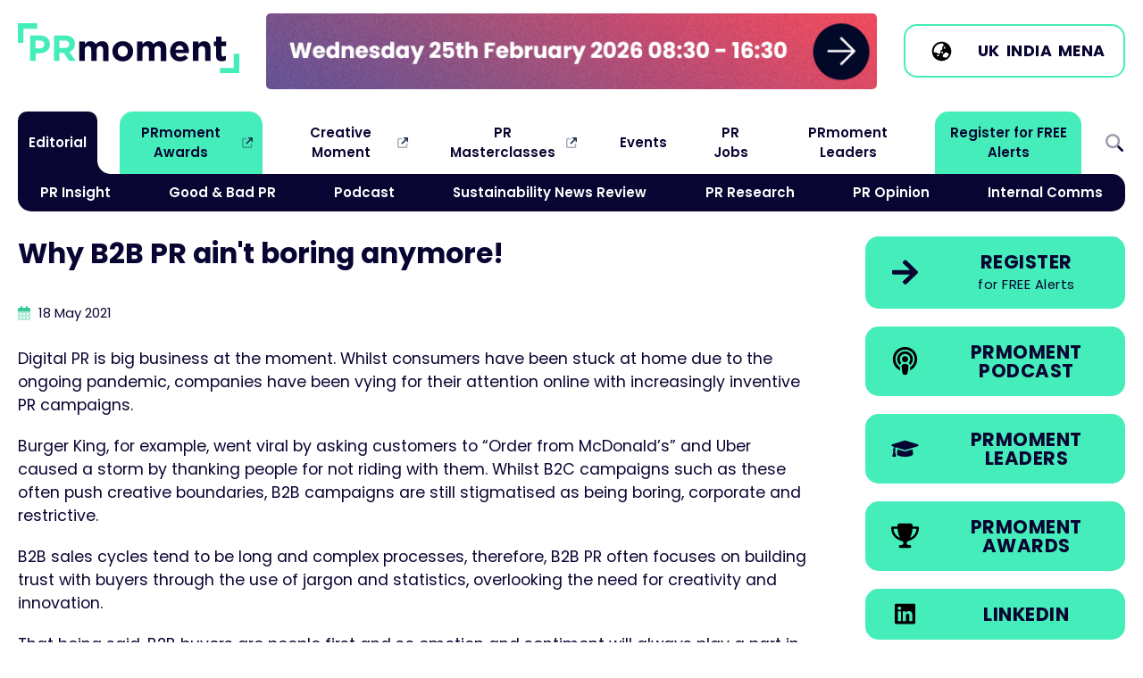

--- FILE ---
content_type: text/html
request_url: https://www.prmoment.com/blog/four-ways-to-ensure-your-b2b-pr-campaign-isnt-boring
body_size: 14087
content:
<!DOCTYPE html>
<html lang="en">
<head>
	<meta charset="UTF-8">
	<meta name="viewport" content="width=device-width, initial-scale=1.0">
			
					
	<link rel="icon" type="image/svg+xml" href="/images/favicon.svg">
	<link rel="icon" type="image/png" href="/images/favicon.png">
	


<title>Why B2B PR ain&#039;t boring anymore! | PRmoment.com</title>
<script>window.dataLayer = window.dataLayer || [];
function gtag(){dataLayer.push(arguments)};
gtag('js', new Date());
gtag('config', 'G-D3L7W6VBJL', {'send_page_view': true,'anonymize_ip': false,'link_attribution': false,'allow_display_features': false});
</script><meta name="generator" content="SEOmatic">
<meta name="keywords" content="ain&#039;t, boring, anymore">
<meta name="description" content="In fact, a study conducted by WHM shows that 81% of B2B buyers believe they’d make better buying decisions if B2B marketing was more engaging. Influencer…">
<meta name="referrer" content="no-referrer-when-downgrade">
<meta name="robots" content="all">
<meta content="100063769261956" property="fb:profile_id">
<meta content="en_GB" property="og:locale">
<meta content="PRmoment.com" property="og:site_name">
<meta content="website" property="og:type">
<meta content="https://www.prmoment.com/blog/four-ways-to-ensure-your-b2b-pr-campaign-isnt-boring" property="og:url">
<meta content="Why B2B PR ain&#039;t boring anymore!" property="og:title">
<meta content="In fact, a study conducted by WHM shows that 81% of B2B buyers believe they’d make better buying decisions if B2B marketing was more engaging. Influencer…" property="og:description">
<meta content="https://d3d0kayvxplw85.cloudfront.net/global/thumbnails/transforms/_1200x630_crop_center-center_82_none/Leah-Wood.jpg?mtime=1706704083" property="og:image">
<meta content="1200" property="og:image:width">
<meta content="630" property="og:image:height">
<meta content="PRmoment.com" property="og:image:alt">
<meta content="https://feeds.buzzsprout.com/97473.rss" property="og:see_also">
<meta content="https://podcasts.apple.com/gb/podcast/prmoment-podcast/id1334739765" property="og:see_also">
<meta content="https://www.linkedin.com/groups/3720083/" property="og:see_also">
<meta content="https://www.facebook.com/therealprmoment" property="og:see_also">
<meta content="https://twitter.com/therealprmoment" property="og:see_also">
<meta name="twitter:card" content="summary_large_image">
<meta name="twitter:site" content="@therealprmoment">
<meta name="twitter:creator" content="@therealprmoment">
<meta name="twitter:title" content="Why B2B PR ain&#039;t boring anymore!">
<meta name="twitter:description" content="In fact, a study conducted by WHM shows that 81% of B2B buyers believe they’d make better buying decisions if B2B marketing was more engaging. Influencer…">
<meta name="twitter:image" content="https://d3d0kayvxplw85.cloudfront.net/global/thumbnails/transforms/_1200x630_crop_center-center_82_none/Leah-Wood.jpg?mtime=1706704083">
<meta name="twitter:image:width" content="1200">
<meta name="twitter:image:height" content="630">
<meta name="twitter:image:alt" content="PRmoment.com">
<link href="https://www.prmoment.com/blog/four-ways-to-ensure-your-b2b-pr-campaign-isnt-boring" rel="canonical">
<link href="https://www.prmoment.com/" rel="home">
<link type="text/plain" href="https://www.prmoment.com/humans.txt" rel="author">
<link href="/css/normalize.css?v=1702316582" rel="stylesheet">
<link href="/css/main.css?v=1769590439" rel="stylesheet">
<link href="https://fonts.googleapis.com" rel="preconnect">
<link href="https://fonts.gstatic.com" rel="preconnect">
<link href="https://fonts.googleapis.com/css2?family=Poppins:ital,wght@0,400;0,600;0,700;1,400;1,700&amp;display=swap" rel="stylesheet">
<link href="https://cdn.jsdelivr.net/npm/swiper@11/swiper-bundle.min.css" rel="stylesheet"></head>
<body><script async src="https://www.googletagmanager.com/gtag/js?id=G-D3L7W6VBJL"></script>

	

		<header class="col-100p header-cont">
		  
			<div class="col-max-width header">
			
				<div class="header-1">
				
					<a href="/"><img src="/images/prmoment-logo.svg" alt="PRmoment.com" class="site-logo"/></a>
				
				</div>
				
				<div class="header-2">
					
					<div class="header-mpu">
						
						<div class="swiper-wrapper">
						
												
																	
							<a href="https://www.prmasterclasses.com/masterclass/the-intersection-of-pr-and-geo/agenda" class="swiper-slide" target="_blank" 
							onclick="gtag('event', 'click_mpu_banner', {
								   'event_category': 'MPU Banners',
								   'event_label': 'MPU: PRmoment PR Masterclass: The Intersection of PR and GEO',
								   'value': 1
							   });">
							  <img src="https://d3d0kayvxplw85.cloudfront.net/global/general/mpu-banners/Masterclass-GEO-Web-Banner.gif" alt="PRmoment PR Masterclass: The Intersection of PR and GEO" role="link" />
						  </a>
																	
							<a href="https://www.prmoment.com/events/your-pr-planning-guide-2026" class="swiper-slide" target="_blank" 
							onclick="gtag('event', 'click_mpu_banner', {
								   'event_category': 'MPU Banners',
								   'event_label': 'MPU: Your PR Planning Guide 2026',
								   'value': 1
							   });">
							  <img src="https://d3d0kayvxplw85.cloudfront.net/global/general/mpu-banners/Inside-PR-Logo-website-banner.gif" alt="Your PR Planning Guide 2026" role="link" />
						  </a>
																	
							<a href="https://www.prmoment.com/prmoment-leaders/what-is-prmoment-leaders" class="swiper-slide" target="_blank" 
							onclick="gtag('event', 'click_mpu_banner', {
								   'event_category': 'MPU Banners',
								   'event_label': 'MPU: PRmoment Leaders',
								   'value': 1
							   });">
							  <img src="https://d3d0kayvxplw85.cloudfront.net/global/general/mpu-banners/PRmoment-Leaders_NewSemester_Jan26.gif" alt="PRmoment Leaders" role="link" />
						  </a>
																	
							<a href="https://track.pa.media/ExpertHubPRMoment" class="swiper-slide" target="_blank" 
							onclick="gtag('event', 'click_mpu_banner', {
								   'event_category': 'MPU Banners',
								   'event_label': 'MPU: PA Mediapoint Expert Hub',
								   'value': 1
							   });">
							  <img src="https://d3d0kayvxplw85.cloudfront.net/global/general/mpu-banners/Expert-hub-PR-moments-banner-V01.gif" alt="PA Mediapoint Expert Hub" role="link" />
						  </a>
																	
							<a href="https://www.prmoment.com/events/the-newsroom-revolution-the-content-demands-of-newsrooms-have-changed-has-pr-been-slow-to-mirror-these-changes" class="swiper-slide" target="_blank" 
							onclick="gtag('event', 'click_mpu_banner', {
								   'event_category': 'MPU Banners',
								   'event_label': 'MPU: Newsroom Webinar',
								   'value': 1
							   });">
							  <img src="https://d3d0kayvxplw85.cloudfront.net/global/general/mpu-banners/Newsroom-Web-Banner.gif" alt="Newsroom Webinar" role="link" />
						  </a>
																	
							<a href="https://go.pamediaacademy.com/pamediaacademy" class="swiper-slide" target="_blank" 
							onclick="gtag('event', 'click_mpu_banner', {
								   'event_category': 'MPU Banners',
								   'event_label': 'MPU: PA Academy',
								   'value': 1
							   });">
							  <img src="https://d3d0kayvxplw85.cloudfront.net/global/general/mpu-banners/PAMA_PR-Moments-Leaderboard_Banner-3-1.gif" alt="PA Academy" role="link" />
						  </a>
																	
							<a href="https://track.pa.media/pamediaassignments" class="swiper-slide" target="_blank" 
							onclick="gtag('event', 'click_mpu_banner', {
								   'event_category': 'MPU Banners',
								   'event_label': 'MPU: PA Assignments',
								   'value': 1
							   });">
							  <img src="https://d3d0kayvxplw85.cloudfront.net/global/general/mpu-banners/Assignments_LinkedIn_PR-Moments-Banner_728x90px.jpg" alt="PA Assignments" role="link" />
						  </a>
											
						</div>
					</div>
				
				</div>
				
				
				
				<div class="header-3">
					
									
				    <span class="btn btn-ico btn-light mb-0">
						
						<span class="btn-icon">
							
							<svg viewBox="0 0 640 640" xmlns="http://www.w3.org/2000/svg"><path d="m114 348.8c4.2 2.1 9 3.2 14 3.2h50.7c8.5 0 16.6 3.4 22.6 9.4l13.3 13.3c6 6 14.1 9.4 22.6 9.4h18.7c17.7 0 32-14.3 32-32v-40c0-13.3 10.7-24 24-24s24-10.7 24-24v-42.7c0-8.5 3.4-16.6 9.4-22.6l13.3-13.3c6-6 9.4-14.1 9.4-22.6v-41.9c0-1.2-.1-2.3-.2-3.5-15.4-3.6-31.4-5.5-47.8-5.5-114.9 0-208 93.1-208 208 0 9.8.7 19.4 2 28.8zm403.3 37.3c-3.2-1.4-6.7-2.1-10.5-2.1h-10.8c-8.8 0-16-7.2-16-16s-7.2-16-16-16h-34.7c-8.5 0-16.6 3.4-22.6 9.4l-45.3 45.3c-6 6-9.4 14.1-9.4 22.6v18.7c0 17.7 14.3 32 32 32h18.7c8.5 0 16.6 3.4 22.6 9.4 2.2 2.2 4.7 4.1 7.3 5.5 39.3-25.4 69.5-63.6 84.6-108.8zm-453.3-66.1c0-141.4 114.6-256 256-256s256 114.6 256 256-114.6 256-256 256-256-114.6-256-256zm128 112c0 8.8 7.2 16 16 16h32c8.8 0 16-7.2 16-16s-7.2-16-16-16h-32c-8.8 0-16 7.2-16 16zm144-112c-8.8 0-16 7.2-16 16v32c0 8.8 7.2 16 16 16s16-7.2 16-16v-32c0-8.8-7.2-16-16-16zm48-112v32c0 8.8 7.2 16 16 16s16-7.2 16-16v-32c0-8.8-7.2-16-16-16s-16 7.2-16 16z"/></svg>
							
						</span>
						
						<span class="btn-inner">

						<a href="https://www.prmoment.com">UK</a> 
						<a href="https://www.prmoment.in">India</a> 
						<a href="https://www.prmoment.com/mena">MENA</a>
						
						</span>
						
					</span>
					
					<div class="menu-btn-cont">
						<a href="#" class="menu-btn menu-toggle" aria-label="Open Menu">
							<span class="menu-btn-label">Menu</span>
							<span class="menu-burger"></span>
						</a>
					</div>
				
				</div>

			</div>
			<!-- /.header -->
			
			<nav class="col-max-width main-menu">
								
				<ul class="nav-main sf-menu">
											<li class="has-children   always-on">

							<a  class="always-on" href="#">Editorial</a>
				
														<div class="sf-mega">						          
							  <div class="sf-mega-inner">
								<ul class="main-sub">
															<li class="   ">

							<a  href="https://www.prmoment.com/pr-insight">PR Insight</a>
				
													</li>
											<li class="   ">

							<a  href="https://www.prmoment.com/good-bad-pr">Good &amp; Bad PR</a>
				
													</li>
											<li class="   ">

							<a  href="https://www.prmoment.com/podcasts">Podcast</a>
				
													</li>
											<li class="   ">

							<a  href="https://www.prmoment.com/esg">Sustainability News Review</a>
				
													</li>
											<li class="   ">

							<a  href="https://www.prmoment.com/pr-research">PR Research</a>
				
													</li>
											<li class="   ">

							<a  href="https://www.prmoment.com/opinion">PR Opinion</a>
				
													</li>
											<li class="   ">

							<a  href="https://www.prmoment.com/internal-comms">Internal Comms</a>
				
													</li>
													</ul>
							  </div>
							</div>
													</li>
											<li class="  nav-external nav-prm">

							<a  class="nav-prm" href="https://www.prmomentawards.com" rel="noopener" target="_blank">PRmoment Awards</a>
				
													</li>
											<li class="  nav-external ">

							<a  href="https://www.creativemoment.co" rel="noopener" target="_blank">Creative Moment</a>
				
													</li>
											<li class="  nav-external ">

							<a  href="https://www.prmasterclasses.com/" rel="noopener" target="_blank">PR Masterclasses</a>
				
													</li>
											<li class="   ">

							<a  href="https://www.prmoment.com/pr-events-calendar">Events</a>
				
													</li>
											<li class="   ">

							<a  href="https://www.prmoment.com/pr-jobs-of-the-week">PR Jobs</a>
				
													</li>
											<li class="   ">

							<a  href="https://www.prmoment.com/prmoment-leaders/what-is-prmoment-leaders">PRmoment Leaders</a>
				
													</li>
											<li class="   nav-prm">

							<a  class="nav-prm" href="/subscribe">Register for FREE Alerts</a>
				
													</li>
											<li class="   search-icon menu-toggle">

							<a  class="search-icon menu-toggle" href="#">Search</a>
				
													</li>
									</ul>				
				
			</nav>
			<!-- /.main-menu -->
		  
		</header>

		<main class="col-max-width">
			


	
	<!-- *********************** Entry container *********************** -->
	<article class="col-100p entry-cont">
		
		<header>
			
			<h1 class="entry-headline">Why B2B PR ain&#039;t boring anymore!</h1>
			
			<p class="post-date small">
				
				<svg xmlns="http://www.w3.org/2000/svg" height="16" width="14" viewBox="0 0 448 512" class="post-date-icon">
					<path opacity=".4" d="M0 192H448V464c0 26.5-21.5 48-48 48H48c-26.5 0-48-21.5-48-48V192zm64 80v32c0 8.8 7.2 16 16 16h32c8.8 0 16-7.2 16-16V272c0-8.8-7.2-16-16-16H80c-8.8 0-16 7.2-16 16zm144-16c-8.8 0-16 7.2-16 16v32c0 8.8 7.2 16 16 16h32c8.8 0 16-7.2 16-16V272c0-8.8-7.2-16-16-16H208zm112 16v32c0 8.8 7.2 16 16 16h32c8.8 0 16-7.2 16-16V272c0-8.8-7.2-16-16-16H336c-8.8 0-16 7.2-16 16zM80 384c-8.8 0-16 7.2-16 16v32c0 8.8 7.2 16 16 16h32c8.8 0 16-7.2 16-16V400c0-8.8-7.2-16-16-16H80zm112 16v32c0 8.8 7.2 16 16 16h32c8.8 0 16-7.2 16-16V400c0-8.8-7.2-16-16-16H208c-8.8 0-16 7.2-16 16zm144-16c-8.8 0-16 7.2-16 16v32c0 8.8 7.2 16 16 16h32c8.8 0 16-7.2 16-16V400c0-8.8-7.2-16-16-16H336z"/>
					<path d="M160 32c0-17.7-14.3-32-32-32S96 14.3 96 32V64H48C21.5 64 0 85.5 0 112v80H448V112c0-26.5-21.5-48-48-48H352V32c0-17.7-14.3-32-32-32s-32 14.3-32 32V64H160V32z"/>
				</svg>
				
				<time datetime="2021-05-18T07:54:00+01:00">18 May 2021</time>
				
									
							
			</p>
			
		</header>
		
		<section class="entry">
			
				


			
			<div class="articleText-wrapper">
		
								
				<p>Digital PR is big business at the moment. Whilst consumers have been stuck at home due to the ongoing pandemic, companies have been vying for their attention online with increasingly inventive PR campaigns. </p>
<p>Burger King, for example, went viral by asking customers to “Order from McDonald’s” and Uber caused a storm by thanking people for not riding with them. Whilst B2C campaigns such as these often push creative boundaries, B2B campaigns are still stigmatised as being boring, corporate and restrictive. </p>
<p>B2B sales cycles tend to be long and complex processes, therefore, B2B PR often focuses on building trust with buyers through the use of jargon and statistics, overlooking the need for creativity and innovation. </p>
<p>That being said, B2B buyers are people first and so emotion and sentiment will always play a part in their sales decisions. In fact, a study conducted by <a href="https://whmcreative.wpengine.com/whats-love-got-to-do-with-it/">WHM</a>
shows that 81% of B2B buyers believe they’d make better buying decisions if B2B marketing was more engaging.</p>
<p>So, here are a few PR tactics that will help to create more exciting B2B PR campaigns:</p>
<p><strong>1. Jump on current trends</strong></p>
<p><a href="https://www.trustradius.com/vendor-blog/b2b-buying-disconnect-2021?utm_source=website&amp;utm_medium=button&amp;utm_campaign=B2BDD2021">TrustRadius research</a> shows that B2B buyers are getting younger. 60% of all B2B tech buyers are millennials, so they’ll no doubt know what the latest Netflix and TikTok crazes are. Tapping into these trends and aligning them with your brand will help to catch and keep(!) their attention. </p>
<p>For example, Salesforce created a blog post entitled “<a href="https://www.pardot.com/blog/sales-marketing-original-game-thrones-infographic/">Sales vs. Marketing: The Original Game of Thrones</a>”. The post features information on how lessons from Game of Thrones can be utilised to create synergy between marketing and sales departments. Originally posted in 2013, the blog post still continues to generate social shares and backlinks today.</p>
<p><strong>2. Influencer marketing</strong></p>
<p>The same research shows that user reviews are one of the top three most trusted and influential information sources for B2B buyers. Following this, introducing influencer marketing into your B2B PR strategy makes logical sense.</p>
<p>Typically thought of as a B2C marketing tactic, influencer marketing can be highly beneficial for B2B businesses too. A leading business figure reviewing or speaking about your product will help to generate buyer trust and allows for creative collaborations too.</p>
<p><strong>3. Create emotion </strong></p>
<p>The vast majority of buying decisions are led by emotion; something that’s often overlooked in B2B PR. Many campaigns simply focus on product features and services. However, inciting humour, joy, or even shock through a campaign will instantly make it more memorable. </p>
<p>For example, Hectare Agritech created Tudder (Tinder for cows) as a way of promoting their SellMyLivestock trading platform. The campaign was aimed at farming businesses, with over 42,000 UK farms signing up to the platform, but also gained a lot of coverage from mainstream media outlets due the innovation and humour involved. </p>
<p><strong>4. Newsjacking </strong></p>
<p>Newsjacking involves leveraging a trending news story to elevate a brand’s message. By commenting on live news, a brand then positions themselves as a leading authority on the subject. B2B newsjacking tends to be easier for finance and tech companies as these markets are constantly changing, meaning there’s always a story to comment on.</p>
<p>Being creative and looking at the news from a different angle can also bring about opportunities for other industries. For example, if the roads are dangerous due to bad weather, this would be a perfect opportunity for commentary from a haulage company. As long as there’s some correlation between the news story and a brand, newsjacking in any industry is possible and can be a quick way to spread brand awareness and generate backlinks.</p>
<p>The bottom line is that B2B PR can be boring, but it doesn’t have to be. Corporate press releases do help to spread brand awareness and generate backlinks, but creative B2B campaigns will generally have a longer lasting effect on buyers and will generate intriguing stories that position brands as leaders within their fields.</p>
<p><em>Written by Leah Wood, content and digital PR lead at digital marketing agency <a href="https://www.bluedigital.co.uk/">Blue Digital</a></em></p>
			
			</div>

	
		
				


		  
	
	    
		

				
		
				<section class="col-100p featured-event-row-cont">
					
					<article class="featured-event">	
						
						<figure class="featured-event-img">
							
														
																
							<picture>
								<source srcset="https://d3d0kayvxplw85.cloudfront.net/global/imagerTransforms/eventimages/181796/geo-article-2_c5247a52945b46b55e14736a3a2ade68.webp 800w" type="image/webp">
								<img 		
									srcset="https://d3d0kayvxplw85.cloudfront.net/global/imagerTransforms/eventimages/181796/geo-article-2_0ffd9649fa5e647e5657657e3a8a9b01.jpg 800w"		
									src="https://d3d0kayvxplw85.cloudfront.net/global/imagerTransforms/eventimages/181796/geo-article-2_0ffd9649fa5e647e5657657e3a8a9b01.jpg" 
									alt="" 
									role="presentation" 
									aria-hidden="true" />
							
							</picture>			
						</figure>
						
						<div class="featured-event-inner">
						
							<h1>PR Masterclass: The Intersection of PR and GEO</h1>
							
							<p dir="ltr"><strong>Wednesday 25th February,</strong> both virtual and in person tickets are available.</p>
							
																					<div class="btn-row">
																	<a class="btn btn-center btn-hover-light" href="https://www.prmasterclasses.com/masterclass/the-intersection-of-pr-and-geo/agenda">View agenda</a>
															</div>
							                                        
							
							<span class="card-category">					  		
					  								  												<svg class="card-category-icon" width="10" xmlns="http://www.w3.org/2000/svg" viewBox="0 0 250 250" role="presentation">
  <path d="m83.2 13.8c7.7 0 13.9 6.2 13.9 13.9v13.9h55.7v-13.9c0-7.7 6.2-13.9 13.9-13.9s13.9 6.2 13.9 13.9v13.9h20.9c11.5 0 20.9 9.4 20.9 20.9v20.9h-195v-20.8c0-11.5 9.4-20.9 20.9-20.9h20.9v-14c.1-7.7 6.3-13.9 14-13.9zm139.3 202c0 11.5-9.4 20.9-20.9 20.9h-153.2c-11.5 0-20.9-9.4-20.9-20.9v-118.4h195z" fill="#44edb9"></path>
</svg>

					  																	   		
					  			PR Masterclass
							</span>
						</div>						
					</article>
				
				</section>
				<!-- /.featured-event-row-cont-->
			
					
			
			
			

								
					
					
									
					<div class="form-cont">
					
						<h3><strong>If you enjoyed this article, sign up for free to our twice weekly editorial alert.</strong></h3>
						
						<p> We have six email alerts in total - covering ESG, internal comms, PR jobs and events. Enter your email address below to find out more:</p>						
						
						<form method="POST" action="/subscribe">
						
								<div class="form-element">
									<label for="email">Email Address: *</label>
									<input type="email" name="email" required/>
								</div>
								
								<div class="form-element">
									<input type="submit" value="SUBMIT" class="btn btn-large" />
								</div>
						
						</form>		
					
					</div>			
					
								

							
												
				<!-- *********************** Four Column Grid Articles *********************** -->
				<aside class="col-100p related-cards-cont">
					
					<h2>Recent Stories</h2>
					
																								
							
						<article class="card card-horizontal">	
	<a href="https://www.prmoment.com/esg/has-the-greenwashing-backlash-got-sustainability-running-scared" aria-label="Go to Has the greenwashing backlash got sustainability running scared?">				
		<figure class="card-img">
									<picture>
				<source srcset="https://d3d0kayvxplw85.cloudfront.net/global/imagerTransforms/articlethumbnails/145879/Sustainability-news-review-steve-main_007b64c21912a1738d579290891052c5.webp 800w" type="image/webp">
				<img 		
					srcset="https://d3d0kayvxplw85.cloudfront.net/global/imagerTransforms/articlethumbnails/145879/Sustainability-news-review-steve-main_60e269c7d766a67bf16f86f76f7f3c1e.png 800w"		
					src="https://d3d0kayvxplw85.cloudfront.net/global/imagerTransforms/articlethumbnails/145879/Sustainability-news-review-steve-main_60e269c7d766a67bf16f86f76f7f3c1e.png" 
					alt="Has the greenwashing backlash got sustainability running scared?" 
					role="presentation" 
					aria-hidden="true"
					loading="lazy" />			
			</picture>			
		</figure>
		
		<div class="card-inner">
		
			<h2>Has the greenwashing backlash got sustainability running scared?</h2>
			
						<span class="card-category">
									<svg class="card-category-icon" width="16" alt="ESG" xmlns="http://www.w3.org/2000/svg" viewBox="0 0 250 250" role="presentation">
  <path d="m179.4 52.6c19.4 0 36.2-10.8 44.8-26.8 1.6-2.9 6.2-3.1 7.3 0 6.2 16.6 9.6 34.9 9.6 54.2 0 72.8-48.5 131.8-108.4 132.1h-.5c-37 0-68.2-25.3-77.2-59.5-15 13.9-24.4 33.8-24.4 55.9v7.3c0 6-4.9 10.9-10.9 10.9s-10.9-4.9-10.9-10.9v-7.3c0-34.1 17.4-64 43.7-81.6 9.7-6.5 20.6-11.2 32.4-13.9 7-1.6 14.3-2.4 21.9-2.4h32.7 7.3c4 0 7.3-3.3 7.3-7.3s-3.3-7.3-7.3-7.3h-39.9c-18.2 0-35.4 4.3-50.7 12 10.2-32.2 40.4-55.6 76-55.6h47.2z" fill="#44edb9"></path>
</svg>

				 
				Sustainability News Review
			</span>
			
		</div>
		
	</a>
</article>

																								
							
						<article class="card card-horizontal">	
	<a href="https://www.prmoment.com/mena/job-of-the-week-umami-is-looking-for-an-arabic-speaking-pr-account-manager-to-support-across-its-f-b-and-lifestyle-portfolio" aria-label="Go to Job of the week: Umami Comms is recruiting for a PR Account Manager fluent in Arabic">				
		<figure class="card-img">
									<picture>
				<source srcset="https://d3d0kayvxplw85.cloudfront.net/global/imagerTransforms/articlethumbnails/14537/jobs-pr-feb_007b64c21912a1738d579290891052c5.webp 800w" type="image/webp">
				<img 		
					srcset="https://d3d0kayvxplw85.cloudfront.net/global/imagerTransforms/articlethumbnails/14537/jobs-pr-feb_60e269c7d766a67bf16f86f76f7f3c1e.png 800w"		
					src="https://d3d0kayvxplw85.cloudfront.net/global/imagerTransforms/articlethumbnails/14537/jobs-pr-feb_60e269c7d766a67bf16f86f76f7f3c1e.png" 
					alt="Job of the week: Umami Comms is recruiting for a PR Account Manager fluent in Arabic" 
					role="presentation" 
					aria-hidden="true"
					loading="lazy" />			
			</picture>			
		</figure>
		
		<div class="card-inner">
		
			<h2>Job of the week: Umami Comms is recruiting for a PR Account Manager fluent in Arabic</h2>
			
						<span class="card-category">
									<svg class="card-category-icon" width="16" alt="MENA" xmlns="http://www.w3.org/2000/svg" viewBox="0 0 68 68" role="presentation">
  <path d="m18.33 37.17c.57 8.22 3.4 15.84 6.79 21.17-8.92-3.3-15.5-11.41-16.63-21.17zm5.95 0h19.56c-.48 6.1-2.41 11.85-4.81 16.22-1.39 2.54-2.83 4.4-4.05 5.56-.4.37-.71.62-.93.77-.22-.16-.53-.4-.93-.77-1.21-1.15-2.65-3.02-4.05-5.56-2.4-4.37-4.32-10.12-4.81-16.22h.01zm19.56-5.93h-19.55c.48-6.1 2.41-11.85 4.81-16.22 1.39-2.54 2.83-4.4 4.05-5.56.4-.37.71-.62.93-.77.22.16.53.4.93.77 1.21 1.15 2.65 3.02 4.05 5.56 2.4 4.37 4.32 10.12 4.81 16.22h-.02zm5.95 5.93h9.84c-1.13 9.76-7.71 17.87-16.63 21.17 3.38-5.33 6.22-12.95 6.79-21.17zm9.84-5.93h-9.84c-.57-8.22-3.4-15.84-6.79-21.17 8.92 3.3 15.5 11.41 16.63 21.17zm-41.3 0h-9.84c1.13-9.76 7.71-17.87 16.63-21.17-3.38 5.33-6.22 12.95-6.79 21.17zm15.74 34.64c17.5 0 31.67-14.18 31.67-31.67s-14.18-31.68-31.67-31.68-31.68 14.18-31.68 31.67 14.18 31.67 31.67 31.67z" fill="#44edb9"></path>
</svg>

				 
				MENA
			</span>
			
		</div>
		
	</a>
</article>

																								
							
						<article class="card card-horizontal">	
	<a href="https://www.prmoment.com/mena/north-seventy-five-appoints-kirsty-oconnor-managing-director" aria-label="Go to North Seventy Five appoints former Burson leader Kirsty O&#039;Connor as managing director">				
		<figure class="card-img">
									<picture>
				<source srcset="https://d3d0kayvxplw85.cloudfront.net/global/imagerTransforms/articlethumbnails/186820/Kirsty-OConnor-thumbnail_007b64c21912a1738d579290891052c5.webp 800w" type="image/webp">
				<img 		
					srcset="https://d3d0kayvxplw85.cloudfront.net/global/imagerTransforms/articlethumbnails/186820/Kirsty-OConnor-thumbnail_60e269c7d766a67bf16f86f76f7f3c1e.png 800w"		
					src="https://d3d0kayvxplw85.cloudfront.net/global/imagerTransforms/articlethumbnails/186820/Kirsty-OConnor-thumbnail_60e269c7d766a67bf16f86f76f7f3c1e.png" 
					alt="North Seventy Five appoints former Burson leader Kirsty O&#039;Connor as managing director" 
					role="presentation" 
					aria-hidden="true"
					loading="lazy" />			
			</picture>			
		</figure>
		
		<div class="card-inner">
		
			<h2>North Seventy Five appoints former Burson leader Kirsty O&#039;Connor as managing director</h2>
			
						<span class="card-category">
									<svg class="card-category-icon" width="16" alt="MENA" xmlns="http://www.w3.org/2000/svg" viewBox="0 0 68 68" role="presentation">
  <path d="m18.33 37.17c.57 8.22 3.4 15.84 6.79 21.17-8.92-3.3-15.5-11.41-16.63-21.17zm5.95 0h19.56c-.48 6.1-2.41 11.85-4.81 16.22-1.39 2.54-2.83 4.4-4.05 5.56-.4.37-.71.62-.93.77-.22-.16-.53-.4-.93-.77-1.21-1.15-2.65-3.02-4.05-5.56-2.4-4.37-4.32-10.12-4.81-16.22h.01zm19.56-5.93h-19.55c.48-6.1 2.41-11.85 4.81-16.22 1.39-2.54 2.83-4.4 4.05-5.56.4-.37.71-.62.93-.77.22.16.53.4.93.77 1.21 1.15 2.65 3.02 4.05 5.56 2.4 4.37 4.32 10.12 4.81 16.22h-.02zm5.95 5.93h9.84c-1.13 9.76-7.71 17.87-16.63 21.17 3.38-5.33 6.22-12.95 6.79-21.17zm9.84-5.93h-9.84c-.57-8.22-3.4-15.84-6.79-21.17 8.92 3.3 15.5 11.41 16.63 21.17zm-41.3 0h-9.84c1.13-9.76 7.71-17.87 16.63-21.17-3.38 5.33-6.22 12.95-6.79 21.17zm15.74 34.64c17.5 0 31.67-14.18 31.67-31.67s-14.18-31.68-31.67-31.68-31.68 14.18-31.68 31.67 14.18 31.67 31.67 31.67z" fill="#44edb9"></path>
</svg>

				 
				MENA
			</span>
			
		</div>
		
	</a>
</article>

																								
							
						<article class="card card-horizontal">	
	<a href="https://www.prmoment.com/opinion/ai-and-the-future-of-pr-research" aria-label="Go to AI and the future of PR research">				
		<figure class="card-img">
									<picture>
				<source srcset="https://d3d0kayvxplw85.cloudfront.net/global/imagerTransforms/articlethumbnails/186693/Molly-Maclean-BW_007b64c21912a1738d579290891052c5.webp 800w" type="image/webp">
				<img 		
					srcset="https://d3d0kayvxplw85.cloudfront.net/global/imagerTransforms/articlethumbnails/186693/Molly-Maclean-BW_60e269c7d766a67bf16f86f76f7f3c1e.jpg 800w"		
					src="https://d3d0kayvxplw85.cloudfront.net/global/imagerTransforms/articlethumbnails/186693/Molly-Maclean-BW_60e269c7d766a67bf16f86f76f7f3c1e.jpg" 
					alt="AI and the future of PR research" 
					role="presentation" 
					aria-hidden="true"
					loading="lazy" />			
			</picture>			
		</figure>
		
		<div class="card-inner">
		
			<h2>AI and the future of PR research</h2>
			
						<span class="card-category">
									<svg class="card-category-icon" width="16" alt="OPINION" xmlns="http://www.w3.org/2000/svg" viewBox="0 0 250 250" role="presentation">
  <path d="m241.5 117.9c0 52.3-52.2 94.7-116.5 94.7-16.9 0-32.9-2.9-47.4-8.1-5.4 4-14.2 9.4-24.7 13.9-10.9 4.7-24.1 8.8-37.1 8.8-3 0-5.6-1.8-6.7-4.5s-.5-5.8 1.5-7.9l.1-.1c.1-.1.3-.3.6-.6.5-.5 1.3-1.4 2.2-2.6 1.9-2.3 4.4-5.6 6.9-9.8 4.6-7.6 8.9-17.5 9.7-28.6-13.7-15.5-21.7-34.4-21.7-55 0-52.3 52.2-94.7 116.5-94.7s116.6 42.2 116.6 94.5z" fill="#44edb9"></path>
</svg>

				 
				PR Opinion
			</span>
			
		</div>
		
	</a>
</article>

										
				</aside>


							
			</article>
			<!-- /.entry-cont -->
			
			
			
						
		</section>
		
	

<!-- *********************** END Entry Container *********************** -->			
	

<!-- *********************** Side Column *********************** -->
<aside class="side-col">
	
	<div class="side-buttons">
	
		<a href="/subscribe" class="btn btn-ico" aria-label="Register for our free Editorial Alerts" role="link">
	<span class="btn-icon">
		<svg enable-background="new 0 0 250 250" viewBox="0 0 250 250" xmlns="http://www.w3.org/2000/svg" width="20"><path d="m119.6 22.3c2.3-2.3 5.1-3.4 8.4-3.4s6.1 1.1 8.4 3.4l95.6 95.6c2.3 2.3 3.4 5.1 3.4 8.4s-1.1 6.1-3.4 8.4l-95.6 95.6c-2.3 2.3-5.1 3.4-8.4 3.4s-6.1-1.1-8.4-3.4l-10.8-10.8c-2.6-2.3-3.9-5.1-3.7-8.4s1.4-6.1 3.7-8.4l59.1-56.7h-141.4c-3.3 0-6.1-1.1-8.4-3.4s-3.4-5.1-3.4-8.4v-15.8c0-3.3 1.1-6.1 3.4-8.4s5.1-3.4 8.4-3.4h141.4l-59.1-56.7c-2.3-2.3-3.5-5.1-3.7-8.4s1.1-6.1 3.7-8.4z" fill="#090532"/></svg>
	</span>
	<span class="btn-inner">
		Register
		<span class="btn-sub">for FREE Alerts</span>
	</span>
</a>
<a href="https://podcasts.apple.com/us/podcast/prmoment-podcast/id1334739765" target="_blank" class="btn btn-ico" aria-label="Go to the PRmoment.com Podcast on Apple" role="link">
	<span class="btn-icon">
		<svg xmlns="http://www.w3.org/2000/svg" viewBox="0 0 250 250" width="20">
		  <path d="m169.1 178.8c22.4-14.5 37.2-39.7 37.2-68.4 0-44.9-36.4-81.3-81.3-81.3s-81.3 36.4-81.3 81.3c0 28.7 14.8 53.9 37.2 68.4.6 8 1.8 17.6 3.3 26.4l.1.5c-37-15.8-62.8-52.5-62.8-95.2-0-57.3 46.3-103.6 103.5-103.6s103.5 46.3 103.5 103.5c0 42.7-25.9 79.4-62.8 95.2l.1-.5c1.4-8.9 2.7-18.4 3.3-26.3zm-1.1-17.6c-.7-2.6-1.8-5.1-3.2-7.5-2.7-4.5-6.2-7.9-10.1-10.4 9-8.1 14.7-19.9 14.7-32.9 0-24.5-19.9-44.4-44.4-44.4s-44.4 19.9-44.4 44.4c0 13.1 5.7 24.9 14.7 32.9-3.9 2.5-7.4 5.9-10.1 10.4-1.4 2.4-2.5 4.9-3.2 7.5-14.4-12.2-23.5-30.4-23.5-50.8 0-36.7 29.8-66.5 66.5-66.5s66.5 29.8 66.5 66.5c0 20.3-9.1 38.6-23.5 50.8zm-43-10.1c15.2 0 29.6 4 29.6 20.2 0 15.2-6 48.1-9.5 61.4-2.4 8.8-11.3 10.8-20.1 10.8-8.7 0-17.7-2-20.1-10.8-3.6-13.2-9.5-46.1-9.5-61.4 0-16.2 14.4-20.2 29.6-20.2zm0-66.6c9.2 0 17.8 4.9 22.4 12.9s4.6 17.9 0 25.9-13.2 12.9-22.4 12.9-17.8-4.9-22.4-12.9-4.6-17.9 0-25.9 13.2-12.9 22.4-12.9z"></path>
		</svg>

	</span>
	<span class="btn-inner">
		PRmoment <br/>Podcast
	</span>
</a>
<a href="/prmoment-leaders/what-is-prmoment-leaders" class="btn btn-ico" aria-label="" role="link">
	<span class="btn-icon">
		<svg enable-background="new 0 0 250 250" viewBox="0 0 250 250" xmlns="http://www.w3.org/2000/svg" width="20"><path d="m233.1 91.3c2.9 1 4.8 2.6 5.7 4.8 1 2.3 1 4.5 0 6.8s-2.9 3.9-5.7 4.8l-99.8 30.4c-5.5 1.9-11 1.9-16.5 0l-70.1-21.5c-4.5 3.3-7 7.8-7.5 13.2 3.8 2.4 5.7 5.5 5.7 9.5 0 3.9-1.7 7.1-5 9.5l9.3 41.1c.2 1.7-.2 3.2-1.3 4.7-1.1 1.4-2.6 2.1-4.5 2.1h-20c-1.9 0-3.4-.7-4.5-2.1s-1.5-3-1.3-4.7l9.3-41.1c-3.3-2.4-5-5.6-5-9.7s1.9-7.2 5.7-9.3c.2-6.2 2.4-11.8 6.4-16.8l-17.2-5.4c-2.9-1-4.8-2.6-5.7-4.8-1-2.3-1-4.5 0-6.8s2.9-3.9 5.7-4.8l99.8-30.8c5.5-1.7 11-1.7 16.5 0zm-96.3 57.9 51.9-15.7 5 40.4c0 4.1-3.1 7.9-9.3 11.5s-14.6 6.4-25 8.4c-10.5 2-21.9 3-34.4 3s-23.9-1-34.4-3-18.8-4.8-25-8.4-9.3-7.4-9.3-11.5l5-40.4 51.9 15.7c7.9 2.4 15.7 2.4 23.6 0z" fill="#090532"/></svg>
	</span>
	<span class="btn-inner">
		PRmoment <br/>Leaders
	</span>
</a>
	
	<a href="https://www.prmomentawards.com" target="_blank" class="btn btn-ico" aria-label="PRmoment Awards" role="link">
		<span class="btn-icon">
			<svg viewBox="0 0 250 250" width="20" xmlns="http://www.w3.org/2000/svg"><path d="m189.9 40.5c-.1 2.2-.2 4.3-.3 6.4h43.1c5.4 0 9.8 4.4 9.8 9.8 0 37.8-13.7 64.1-32 81.9-18.1 17.6-40.1 26.4-56.4 30.9-9.6 2.6-16.1 10.6-16.1 18.6 0 8.5 6.9 15.5 15.5 15.5h10.6c7.2 0 13.1 5.8 13.1 13.1s-5.8 13.1-13.1 13.1h-78.3c-7.2 0-13.1-5.8-13.1-13.1s5.8-13.1 13.1-13.1h10.6c8.5 0 15.5-6.9 15.5-15.5 0-8-6.5-16-16.1-18.6-16.2-4.5-38.3-13.3-56.3-30.9-18.4-17.8-32-44.1-32-81.9 0-5.4 4.4-9.8 9.8-9.8h43.1c-.1-2.1-.2-4.3-.3-6.4-.4-10.8 8.4-19.7 19.2-19.7h91.4c10.8.1 19.6 8.9 19.2 19.7zm-162.4 26c2 27 12.6 45.4 25.7 58.1 9.1 8.9 19.7 15.2 29.9 19.7-9.3-16.4-17.5-41-21.2-77.8zm169.4 58.1c13-12.7 23.6-31 25.7-58.1h-34.4c-3.7 36.8-11.9 61.3-21.2 77.8 10.1-4.5 20.7-10.8 29.9-19.7z"/></svg>
		</span>
		<span class="btn-inner">
			PRmoment <br/>Awards
		</span>
	</a>
	
			
	<a href="https://www.linkedin.com/company/prmoment.com	" class="btn btn-ico" aria-label="" role="link">
		<span class="btn-icon">
		  <svg width="20" xmlns="http://www.w3.org/2000/svg" height="16" width="14" viewBox="0 0 448 512"><path d="M416 32H31.9C14.3 32 0 46.5 0 64.3v383.4C0 465.5 14.3 480 31.9 480H416c17.6 0 32-14.5 32-32.3V64.3c0-17.8-14.4-32.3-32-32.3zM135.4 416H69V202.2h66.5V416zm-33.2-243c-21.3 0-38.5-17.3-38.5-38.5S80.9 96 102.2 96c21.2 0 38.5 17.3 38.5 38.5 0 21.3-17.2 38.5-38.5 38.5zm282.1 243h-66.4V312c0-24.8-.5-56.7-34.5-56.7-34.6 0-39.9 27-39.9 54.9V416h-66.4V202.2h63.7v29.2h.9c8.9-16.8 30.6-34.5 62.9-34.5 67.2 0 79.7 44.3 79.7 101.9V416z"/></svg>              
		</span>
		<span class="btn-inner">
			LinkedIn
		</span>
	</a>
	
	</div>
	


	
		

	<!-- *********************** Webinar Row Grid *********************** -->
	<section class="col-100p webinar-row-cont">
		
		<div class="webinar-row-heading">
			<h2 class="icon-heading-horiztonal">
								<img src="https://d3d0kayvxplw85.cloudfront.net/global/general/icons/conferences.svg" alt="PR Masterclasses" width="15"/> 
								
				<a href="https://www.prmasterclasses.com" class="swiper-slide" target="_blank" 
				   onclick="gtag('event', 'click_side_col_pod_heading', {
					   'event_category': 'Side Col Pods',
					   'event_label': 'Side Col Pod Heading: PR Masterclasses',
					   'value': 1
				   });">				   
				PR Masterclasses</a>
			</h2>
		</div>	

		<div class="col-100p webinar-row background-grad-1">			
			
				
						<article class="webinar-card">	
	<a href="https://www.prmasterclasses.com/masterclass/the-intersection-of-pr-and-geo/agenda" 
	   aria-label="Go to: PR Masterclass: The Intersection of PR and GEO"
	   		   onclick="gtag('event', 'click_side_col_pod', {
			   'event_category': 'Side Col Pods',
			   'event_label': 'Side Col Event: PR Masterclass: The Intersection of PR and GEO',
			   'value': 1
		   });"
	   	>	
	
		
	<figure class="card-img">
						<picture>
						<source srcset="https://d3d0kayvxplw85.cloudfront.net/global/imagerTransforms/eventimages/175550/Masterclass-GEO-800x450-copy_007b64c21912a1738d579290891052c5.webp 800w" type="image/webp">
			<img 		
				srcset="https://d3d0kayvxplw85.cloudfront.net/global/imagerTransforms/eventimages/175550/Masterclass-GEO-800x450-copy_60e269c7d766a67bf16f86f76f7f3c1e.jpg 800w"		
				src="https://d3d0kayvxplw85.cloudfront.net/global/imagerTransforms/eventimages/175550/Masterclass-GEO-800x450-copy_60e269c7d766a67bf16f86f76f7f3c1e.jpg" 
				alt="PR Masterclass: The Intersection of PR and GEO" 
				role="presentation" 
				aria-hidden="true"
				loading="lazy" />			
		</picture>			
		
			</figure>
	<div class="card-inner">
		
		<h3>PR Masterclass: The Intersection of PR and GEO</h3>
		
		<p>25th Feb 2026, 8:30AM <br/>
		 Lumiere London, 6-14 Underwood Street, Lower Ground floor, London, N1 7JQ</p>
		
		<p><span class="btn btn-center">More Info</span></p>
		
		</div>	
	</a>
</article>			
	
				</div>
		<!-- /.webinar-row -->
		
	</section>
	<!-- /.webinar-row-cont -->
	<!-- *********************** END Webinar Row Grid *********************** -->
	




			
			
		
			<!-- *********************** Webinar Row Grid *********************** -->
		<section class="col-100p webinar-row-cont">
			
			<div class="webinar-row-heading">
				<h2 class="icon-heading-horiztonal">
										<img src="https://d3d0kayvxplw85.cloudfront.net/global/general/icons/conferences.svg" alt="Conferences" width="15"/> 
										<a href="https://www.prmoment.com/events/conferences">Conferences</a>
				</h2>
			</div>	

			<div class="col-100p webinar-row background-grad-1">			
							
				<article class="webinar-card">	
	<a href="https://www.prmoment.com/events/your-pr-planning-guide-2026" 
	   aria-label="Go to: Your PR Planning Guide 2026"
	   	>	
	
		
		<h3>Your PR Planning Guide 2026</h3>
		
		<p>3rd Feb 2026, 8:30AM <br/>
		Free to attend, Cision, 5 Churchill Pl, Canary Wharf, London E14 5HU</p>
		
		<p><span class="btn btn-center">More Info</span></p>
		
		
	</a>
</article>			
	
							
				<article class="webinar-card">	
	<a href="https://www.prmasterclasses.com/masterclass/the-intersection-of-pr-and-geo/agenda" 
	   aria-label="Go to: PR Masterclass: The Intersection of PR and GEO"
	   	>	
	
		
		<h3>PR Masterclass: The Intersection of PR and GEO</h3>
		
		<p>25th Feb 2026, 8:30AM <br/>
		 Lumiere London, 6-14 Underwood Street, Lower Ground floor, London, N1 7JQ</p>
		
		<p><span class="btn btn-center">More Info</span></p>
		
		
	</a>
</article>			
	
						</div>
			<!-- /.webinar-row -->
			
		</section>
		<!-- /.webinar-row-cont -->
		<!-- *********************** END Webinar Row Grid *********************** -->
			
		
		
							
		
				
				
	
</aside>
<!-- *********************** END Side Column ******************** -->					

		</main>	
				
				<section class="col-100p footer-form-cont">
					
					<div class="col-max-width footer-form">
						
						<h2>Register for <span>FREE</span> today</h2>
						
						<p>To receive our free analysis on the leading techniques and <br/>campaigns in the PR sector please complete the following details:</p>
						
							<a href="/subscribe" class="btn btn-center btn-hover-light">Register NOW</a>

								
						
					</div>			
					
				</section>
				<!-- /.footer-form-cont -->
				
				<section class="col-100p footer-social-cont">
					
					<div class="col-max-width footer-social">
						
						<ul class="footer-social-links">
							<li><a href="https://www.prmoment.com/about-prmoment">About PRmoment</a></li>
							<li><a href="https://www.linkedin.com/company/prmoment.com/" target="_blank">Join us on <svg viewBox="0 0 448 512" width="30" xmlns="http://www.w3.org/2000/svg"><path d="m416 32h-384.1c-17.6 0-31.9 14.5-31.9 32.3v383.4c0 17.8 14.3 32.3 31.9 32.3h384.1c17.6 0 32-14.5 32-32.3v-383.4c0-17.8-14.4-32.3-32-32.3zm-280.6 384h-66.4v-213.8h66.5v213.8zm-33.2-243c-21.3 0-38.5-17.3-38.5-38.5s17.2-38.5 38.5-38.5c21.2 0 38.5 17.3 38.5 38.5 0 21.3-17.2 38.5-38.5 38.5zm282.1 243h-66.4v-104c0-24.8-.5-56.7-34.5-56.7-34.6 0-39.9 27-39.9 54.9v105.8h-66.4v-213.8h63.7v29.2h.9c8.9-16.8 30.6-34.5 62.9-34.5 67.2 0 79.7 44.3 79.7 101.9z"/></svg></a></li>
							<li><a href="https://www.prmoment.com/mena">PRmoment MENA</a></li>
							<li><a href="https://www.prmoment.in" target="_blank">PRmoment India</a></li>
						</ul>
						
					</div>
					
				</section>
				<!-- /.footer-social-cont -->
				
				
				<footer class="col-100p footer-cont">
					
					<div class="col-max-width footer">
						
						<img src="/images/prmoment-logo.svg" alt="PRmoment.com" width="300" role="presentation" class="footer-logo" /><br/>
						
						<h2 class="text-green">Exploring the evolution of PR</h2>
						
												
						<p class="small">&copy; 2026 PRmoment.com. All Rights reserved. Company registration no. 6651850   |   <a href="https://www.designbychief.com" target="_blank">Website by CHIEF</a></p>				
						
					</div>
					
				</footer>
				<!-- /.footer-cont -->		
				
		<div id="menu-cont">
					
			<a href="#" class="menu-toggle-opened menu-toggle">
				<svg xmlns="http://www.w3.org/2000/svg" viewBox="0 0 512 512" width="30"><path fill="#36c79a" d="M256 512A256 256 0 1 0 256 0a256 256 0 1 0 0 512zM175 175c9.4-9.4 24.6-9.4 33.9 0l47 47 47-47c9.4-9.4 24.6-9.4 33.9 0s9.4 24.6 0 33.9l-47 47 47 47c9.4 9.4 9.4 24.6 0 33.9s-24.6 9.4-33.9 0l-47-47-47 47c-9.4 9.4-24.6 9.4-33.9 0s-9.4-24.6 0-33.9l47-47-47-47c-9.4-9.4-9.4-24.6 0-33.9z"/></svg>				
			</a>
			
						
			<div class="searchbox">	
				<form action="https://www.prmoment.com/search/results">
					<div class="search-element flex">
						<input type="text" name="q" id="search" placeholder="Search PRmoment.com" maxlength="100" class="search-input" required>
						<input type="submit" value="Go!" class="search-submit">
					</div>
				</form>
			</div>	
			
			<nav>		        
				<ul class="mob-nav">
									<li class="has-children   always-on">
				
						<a  class="always-on" href="#">Editorial</a>
				
												<div class="sf-mega">						          
						  <div class="sf-mega-inner">
							<ul class="main-sub">
													<li class="   ">
				
						<a  href="https://www.prmoment.com/pr-insight">PR Insight</a>
				
											</li>
									<li class="   ">
				
						<a  href="https://www.prmoment.com/good-bad-pr">Good &amp; Bad PR</a>
				
											</li>
									<li class="   ">
				
						<a  href="https://www.prmoment.com/podcasts">Podcast</a>
				
											</li>
									<li class="   ">
				
						<a  href="https://www.prmoment.com/esg">Sustainability News Review</a>
				
											</li>
									<li class="   ">
				
						<a  href="https://www.prmoment.com/pr-research">PR Research</a>
				
											</li>
									<li class="   ">
				
						<a  href="https://www.prmoment.com/opinion">PR Opinion</a>
				
											</li>
									<li class="   ">
				
						<a  href="https://www.prmoment.com/internal-comms">Internal Comms</a>
				
											</li>
											</ul>
						  </div>
						</div>
											</li>
									<li class="  nav-external nav-prm">
				
						<a  class="nav-prm" href="https://www.prmomentawards.com" rel="noopener" target="_blank">PRmoment Awards</a>
				
											</li>
									<li class="  nav-external ">
				
						<a  href="https://www.creativemoment.co" rel="noopener" target="_blank">Creative Moment</a>
				
											</li>
									<li class="  nav-external ">
				
						<a  href="https://www.prmasterclasses.com/" rel="noopener" target="_blank">PR Masterclasses</a>
				
											</li>
									<li class="   ">
				
						<a  href="https://www.prmoment.com/pr-events-calendar">Events</a>
				
											</li>
									<li class="   ">
				
						<a  href="https://www.prmoment.com/pr-jobs-of-the-week">PR Jobs</a>
				
											</li>
									<li class="   ">
				
						<a  href="https://www.prmoment.com/prmoment-leaders/what-is-prmoment-leaders">PRmoment Leaders</a>
				
											</li>
									<li class="   nav-prm">
				
						<a  class="nav-prm" href="/subscribe">Register for FREE Alerts</a>
				
											</li>
									<li class="   search-icon menu-toggle">
				
						<a  class="search-icon menu-toggle" href="#">Search</a>
				
											</li>
								</ul>	
			</nav>   
		</div><!-- end .menu-cont -->  
		
		<span id="blitz-inject-1" class=" blitz-inject" data-blitz-id="1" data-blitz-uri="/_dynamic" data-blitz-params="action=blitz/include/dynamic&amp;index=506660106" data-blitz-property=""></span>
		<script>
			document.addEventListener('afterBlitzInject', function (event) {
		
			// Check if the globalPopup has been hidden before
			const noThanks = localStorage.getItem('globalPopup-nothanks');
			const maybeLater = localStorage.getItem('globalPopup-maybelater');
			const now = new Date();
			
			if (!noThanks && (!maybeLater || now > new Date(maybeLater))) {
			  $('#globalPopup, #globalPopup-overlay').fadeIn();
			}
			
			// "No Thanks" Button: Hide forever (until history is cleared)
			$('.globalPopup-nothanks').click(function (e) {
			  e.preventDefault();
			  localStorage.setItem('globalPopup-nothanks', 'true');
			  $('#globalPopup, #globalPopup-overlay').fadeOut();
			});
			
			// "Maybe Later" Button: Hide for 1 day
			$('.globalPopup-maybelater').click(function (e) {
			  e.preventDefault();
			  const oneDayLater = new Date();
			  oneDayLater.setDate(oneDayLater.getDate() + 1);
			  localStorage.setItem('globalPopup-maybelater', oneDayLater);
			  $('#globalPopup, #globalPopup-overlay').fadeOut();
			});	
			});
		</script>

		
		       

					
					
					
					
					
					
					
		
<script type="application/ld+json">{"@context":"http://schema.org","@graph":[{"@type":"Article","author":{"@id":"https://www.prmoment.com#identity"},"copyrightHolder":{"@id":"https://www.prmoment.com#identity"},"copyrightYear":"2021","creator":{"@id":"#creator"},"dateCreated":"2024-01-31T15:09:45+00:00","dateModified":"2024-02-01T09:13:33+00:00","datePublished":"2021-05-18T07:54:00+01:00","description":"In fact, a study conducted by WHM shows that 81% of B2B buyers believe they’d make better buying decisions if B2B marketing was more engaging. Influencer marketing The same research shows that user reviews are one of the top three most trusted and influential information sources for B2B buyers2 Following this, introducing influencer marketing into your B2B PR strategy makes logical sense. Typically thought of as a B2C marketing tactic, influencer marketing can be highly beneficial for B2B businesses too. As long as there’s some correlation between the news story and a brand, newsjacking in any industry is possible and can be a quick way to spread brand awareness and generate backlinks. Corporate press releases do help to spread brand awareness and generate backlinks, but creative B2B campaigns will generally have a longer lasting effect on buyers and will generate intriguing stories that position brands as leaders within their fields.","headline":"Why B2B PR ain't boring anymore!","image":{"@type":"ImageObject","url":"https://d3d0kayvxplw85.cloudfront.net/global/thumbnails/transforms/_1200x630_crop_center-center_82_none/Leah-Wood.jpg?mtime=1706704083"},"inLanguage":"en-gb","mainEntityOfPage":"https://www.prmoment.com/blog/four-ways-to-ensure-your-b2b-pr-campaign-isnt-boring","name":"Why B2B PR ain't boring anymore!","publisher":{"@id":"#creator"},"url":"https://www.prmoment.com/blog/four-ways-to-ensure-your-b2b-pr-campaign-isnt-boring"},{"@id":"https://www.prmoment.com#identity","@type":"LocalBusiness","alternateName":"PRmoment - Exploring the evolution of PR","description":"PRmoment keeps the PR industry up-to-date with fresh insights, campaign ideas, industry trends and inspiration.","email":"bensmith@prmoment.com","image":{"@type":"ImageObject","height":"630","url":"https://d3d0kayvxplw85.cloudfront.net/global/general/seo/prmoment-banner.png","width":"1200"},"logo":{"@type":"ImageObject","height":"60","url":"https://d3d0kayvxplw85.cloudfront.net/global/general/seo/_600x60_fit_center-center_82_none/prmoment-banner.png?mtime=1706885222","width":"114"},"name":"PRmoment.com","priceRange":"$","sameAs":["https://twitter.com/therealprmoment","https://www.facebook.com/therealprmoment","https://www.linkedin.com/groups/3720083/","https://podcasts.apple.com/gb/podcast/prmoment-podcast/id1334739765","https://feeds.buzzsprout.com/97473.rss"],"url":"https://www.prmoment.com"},{"@id":"#creator","@type":"Organization"},{"@type":"BreadcrumbList","description":"Breadcrumbs list","itemListElement":[{"@type":"ListItem","item":"https://www.prmoment.com/","name":"Homepage","position":1},{"@type":"ListItem","item":"https://www.prmoment.com/blog","name":"Blog","position":2},{"@type":"ListItem","item":"https://www.prmoment.com/blog/four-ways-to-ensure-your-b2b-pr-campaign-isnt-boring","name":"Why B2B PR ain't boring anymore!","position":3}],"name":"Breadcrumbs"}]}</script><script src="https://code.jquery.com/jquery-3.4.1.min.js"></script>
<script src="/js/main.js?v=1744359025"></script>
<script src="https://cdn.jsdelivr.net/npm/swiper@11/swiper-bundle.min.js"></script>
<script src="/js/hoverIntent.js?v=1702316584"></script>
<script src="/js/superfish.min.js?v=1702316584"></script>
<script src="https://player.vimeo.com/api/player.js"></script>
<script>const swiperMpu = new Swiper('.header-mpu', {
				  loop: true,  
				  autoplay: {
					  delay: 5000,
					  pauseOnMouseEnter: true
				  }
				});
var __awaiter = (this && this.__awaiter) || function (thisArg, _arguments, P, generator) {
    function adopt(value) { return value instanceof P ? value : new P(function (resolve) { resolve(value); }); }
    return new (P || (P = Promise))(function (resolve, reject) {
        function fulfilled(value) { try { step(generator.next(value)); } catch (e) { reject(e); } }
        function rejected(value) { try { step(generator["throw"](value)); } catch (e) { reject(e); } }
        function step(result) { result.done ? resolve(result.value) : adopt(result.value).then(fulfilled, rejected); }
        step((generator = generator.apply(thisArg, _arguments || [])).next());
    });
};
addInjectScriptEventListener();
function addInjectScriptEventListener() {
    const injectScriptEvent = 'DOMContentLoaded';
    if (injectScriptEvent === 'load') {
        window.addEventListener('load', injectElements, { once: true });
    }
    else {
        document.addEventListener(injectScriptEvent, injectElements, { once: true });
    }
}
function injectElements() {
    return __awaiter(this, void 0, void 0, function* () {
        if (!document.dispatchEvent(new CustomEvent('beforeBlitzInjectAll', {
            cancelable: true,
        }))) {
            return;
        }
        const elements = document.querySelectorAll('.blitz-inject:not(.blitz-inject--injected)');
        const injectElements = {};
        const promises = [];
        elements.forEach(element => {
            var _a;
            const injectElement = {
                element: element,
                id: element.getAttribute('data-blitz-id'),
                uri: element.getAttribute('data-blitz-uri'),
                params: element.getAttribute('data-blitz-params'),
                property: element.getAttribute('data-blitz-property'),
            };
            if (document.dispatchEvent(new CustomEvent('beforeBlitzInject', {
                cancelable: true,
                detail: injectElement,
            }))) {
                const url = injectElement.uri + (injectElement.params ? (injectElement.uri.indexOf('?') !== -1 ? '&' : '?') + injectElement.params : '');
                injectElements[url] = (_a = injectElements[url]) !== null && _a !== void 0 ? _a : [];
                injectElements[url].push(injectElement);
            }
        });
        for (const url in injectElements) {
            promises.push(replaceUrls(url, injectElements[url]));
        }
        yield Promise.all(promises);
        document.dispatchEvent(new CustomEvent('afterBlitzInjectAll'));
    });
}
function replaceUrls(url, injectElements) {
    return __awaiter(this, void 0, void 0, function* () {
        const response = yield fetch(url);
        if (response.status >= 300) {
            return null;
        }
        const responseText = yield response.text();
        let responseJson;
        if (url.indexOf('blitz/csrf/json') !== -1) {
            responseJson = JSON.parse(responseText);
        }
        injectElements.forEach(injectElement => {
            var _a;
            if (injectElement.property) {
                injectElement.element.innerHTML = (_a = responseJson[injectElement.property]) !== null && _a !== void 0 ? _a : '';
            }
            else {
                injectElement.element.innerHTML = responseText;
            }
            injectElement.element.classList.add('blitz-inject--injected');
            document.dispatchEvent(new CustomEvent('afterBlitzInject', {
                detail: injectElement,
            }));
        });
    });
};</script></body>
</html>
<!-- Cached by Blitz on 2026-01-28T18:01:21+00:00 -->

--- FILE ---
content_type: text/css
request_url: https://www.prmoment.com/css/main.css?v=1769590439
body_size: 17633
content:
/*
* Prefixed by https://autoprefixer.github.io
* PostCSS: v8.4.14,
* Autoprefixer: v10.4.7
* Browsers: last 4 version
*/
  

/* =============================================== */
/* ! Custom Properties     */
/* =============================================== */

:root {
	--blue: #090532;
	--green: #44edb9;
	--dark-green: #36c79a;
	--grey: #f7f7f7;
	--border-radius: 15px;
	--max-width: 1600px;
}

/* ==========================================================================
   Global Base Layout
   ========================================================================== */
   
html {
	-webkit-box-sizing: border-box;
	box-sizing: border-box;
}

*, *:before, *:after {
	-webkit-box-sizing: inherit;
	box-sizing: inherit;
}  

body {
	color: var(--blue);
	line-height: 1.5;
	font-family: 'Poppins', Arial, sans-serif; 
	font-weight: 400;
	font-size: 1.1em;
	line-height: 1.5; 
}
   
   
/* Clear full width containers */   
.col-100p {
	width: 100%;
	float: left;
	clear: both;
	overflow: hidden;
	position: relative;
}

.col-max-width {
	width: 100%;
	max-width: var(--max-width);
	padding: 0 20px;
	margin-left: auto;
	margin-right: auto;
}

/* ==========================================================================
  Global Base Styles
  ========================================================================== */
	  
   h1,h2,h3,h4 {
	   margin: 0 0 20px 0;
	   color: var(--blue);
	   font-weight: 700;
   }
   
   h1 {
		font-size: 1.5em;
	}
	
	 h1.entry-headline {
		 font-size: 1.8em;
		 line-height: 1.2em;
		 margin-bottom:40px;
		 display: block;
		 clear: both;
		 width:100%;
	 }
	 
	 h1.center {
		 text-align: center;
	 }
	  
   h2 {
		 font-size: 1.2em;
		 line-height: 1.45em;
	 }
	 
	 h2.entry-headline {
		  font-size: 1.8em;
		  line-height: 1.2em;
		  margin-bottom:40px;
		  display: block;
	  }
	 
	 h2.center {
		  text-align: center;
	  }
		 
   h3 {
		font-size: 1.1em;
	}
			
   h4 {
	   font-size: 1em;
   }
   
	@media only screen and (max-width: 750px) {
	
		 h1.entry-headline {
			 font-size: 1.5em;
			 line-height: 1.2em;
			 margin-bottom:25px;
			 display: block;
		 }
		 
		 h2.entry-headline {
			   margin-bottom: 25px;
		  }
		  
	}
   
   
   a { 
	   text-decoration: none;
	   color: var(--dark-green);
   }   
	   .entry-cont a {
		   font-weight: 700;
	   }
	   
	   .entry-cont h1,
	   .entry-cont h2,
	   .entry-cont h3,
	   .entry-cont h4 {
		   display: inline-block;
	   }
   
	   a:hover {
		   text-decoration: underline;
	   }
   
   p {
	   margin: 0 0 20px 0;
   }   
   
   blockquote {
	   font-weight: 700;
	   margin: 25px 0;
	   padding:25px 20px;
	   font-size: 1.1em;
	   line-height: 1.3em;
	   font-style: italic;
	   width: 100%;
	   clear: both;
	   
	   border-top: solid 2px var(--green);
	   border-bottom: solid 2px var(--green);
   }
   
	   blockquote > p:last-child {
		   margin-bottom:0;
	   }
   
   strong {
	   font-weight: 600
   }
   
   .small {
	   font-size: 85%;
	   line-height: 100%;
   }  
   
   @media only screen and (max-width: 750px) {
	   .small {
			  font-size: 80%;
		  }  
	
	}
   
   .text-green {
	   color: var(--dark-green);
   } 
   
   .text-center {text-align: center !important;}
   
   .icon-heading-horiztonal {
		  text-transform: uppercase;
		  text-decoration: underline;
		  
		  display: -webkit-inline-box;
		  
		  display: -ms-inline-flexbox;
		  
		  display: inline-flex;
		  -webkit-box-orient: horizontal;
		  -webkit-box-direction: normal;
			  -ms-flex-direction: row;
				  flex-direction: row;
		  -webkit-box-pack: center;
			  -ms-flex-pack: center;
				  justify-content: center;
	  }
   
	   .icon-heading-horiztonal img,
	.icon-heading-horiztonal svg {
		   margin: 0 15px 0 0;
		   max-width: 20px;
	 }
	 
	 .icon-heading-horiztonal path {
		 fill: var(--green);
	 }



	/* Entry page specific styles */	 
	 
	 .post-date {
		 margin-bottom: 30px;
		 display: -webkit-box;
		 display: -ms-flexbox;
		 display: flex;
		 -webkit-box-orient: horizontal;
		 -webkit-box-direction: normal;
			 -ms-flex-direction: row;
				 flex-direction: row;
		 -webkit-box-align: center;
			 -ms-flex-align: center;
				 align-items: center;
	 }
	 
		 .post-date br {display: none;}
	 
	 .post-date-icon {
		   display: inline-block;
		   width: 14px;
		   margin: 0 9px 0 0;
	   }
	  
	 .post-date-icon:not(:first-of-type) {
			 margin-left:20px;
		 }
		
		 .post-date-icon path {
		   fill: var(--dark-green);
	   }
	   
	@media only screen and (max-width: 750px) {

		 .post-date {
			 margin-bottom: 20px;
			 display: block;
		 }
		 
		 .post-date br {display: inline-block;}
		 
		 .post-date-icon:not(:first-of-type) {
			  margin: 5px 9px 0 0;
		  }

	}
	
/******************************************************
	ARTICLE BUILDER 
******************************************************/	

	/******************************************************
		INSIGHT BLOCK
	******************************************************/	
		 
	 .articleInsight-row {
		 width: 100%;
		 clear: both;
		 display: flex;
		 flex-direction: row;
		 justify-content: space-between;
		 align-items: flex-start;
		 flex-wrap: wrap;
		 margin: 0 0 30px 0;
		 padding-bottom: 25px;
		 border-bottom: solid 2px var(--grey);
	 }
	 
	 .articleInsight-row h2 {
		 width: 100%;
		 font-size: 1.45em;
	 }	 
	 
	 .articleInsight-inner {
		  flex: 1;
		  padding: 0 30px 0 0;
	  }
	  
	 .articleInsight-inner > :last-child {
		   margin-bottom: 0;
	   }
	   
	 .articleInsight-image {
		  width: 20%;
		  min-width: 200px;
	  }
	 
	 .articleInsight-image img {
		   width: 100%;
		   height: auto;
		   border-radius: var(--border-radius);
	   }
		  
		  
		@media only screen and (max-width: 750px) {		
		 
		 .articleInsight-row h2 {
			 width: 60%;
			 order: 0;
			 font-size: 1.2em;
			 line-height: 1.3em;
		 }	 
		 
		 .articleInsight-inner {
			 order: 2;
			 flex: unset;
			 width: 100%;
			 padding: 20px 0 0 0;
		 }
		 
		 .articleInsight-image {
			  order: 1;
			  width: 70px;
			  min-width: unset;
		  }
		 
		 
		}
		
	/******************************************************
		IMAGE BLOCK
	******************************************************/
	
	.entry-cont .articleImage {
		border: solid 1px var(--grey);
		min-width: 300px;
		margin:25px;
	}
	
	.articleImage figcaption,
	.intro-image figcaption {
		width:100%;
		clear: both;
		padding:5px 10px;
		text-align: center;
		background: var(--grey);
		color: #333;
		font-size: .8em;
	}
	
	.entry-cont .image-width-50 {
		max-width: 50%;
	}
	
	.entry-cont .image-width-30 {
		max-width: 30%;
	}
	
	.entry-cont .image-width-20 {
		max-width: 20%;
	}
	
	.entry-cont .image-position-left {
		float: left;
		margin-left:0;
	}
	
	.entry-cont .image-position-right {
		float: right;
		margin-right:0;
	}
	
	.entry-cont .image-position-center {
		float: none;
		margin: 30px auto;
	}
	
	@media only screen and (max-width: 650px) {
		 .entry-cont .image-width-50 {
			 max-width: 100%;
			 margin: 0 0 25px 0;
		 }
		 
		.entry-cont .articleImage {
			 min-width: 200px;
		 }
	 }	 
	
	@media only screen and (max-width: 540px) {
		  .entry-cont .image-width-30, 
		  .entry-cont .image-width-20 {
			  max-width: 100%;
			  margin: 0 0 25px 0;
		  }		  
	  }	 
	  
	  
/******************************************************
	RELATED CONTENT BLOCK
******************************************************/

ul.inline-related {
	width: 100%;
	clear: both;
	margin: 30px 0;
	padding:30px;
	border-top: solid 2px var(--green);
	border-bottom: solid 2px var(--green);
}
	 
	ul.inline-related li {
		width: 100%;
		clear: both;
		margin: 10px 0;
		padding:0;
		color: var(--green);
	}
 
	ul.inline-related li a {
		color: var(--blue);
	}
	
	ul.inline-related li.relatedHeading {
		list-style: none;
		margin-top:0;
	}
	
	ul.inline-related h3 {
		margin:0;
		font-size: 1.45em;
		font-weight: normal;
	}
	
	ul.inline-related h3 span{
		color: var(--dark-green);
	}
	
 
	
			
	/******************************************************
		EMBED BLOCK
	******************************************************/
	
	.articleBlockEmbed {
		width: 100%;
		clear: both;
		float: left;
		margin-bottom:20px;
	}
		
	 .twitter-tweet,
	 .tiktok-embed {
		 width: 100%;
		 max-width: unset !important;
		 background: var(--grey);
		 padding:30px;
		 margin: 30px 0 !important;
		 border:0;
		 border-radius: var(--border-radius);
		 -webkit-box-orient: horizontal;
		 -webkit-box-direction: normal;
			 -ms-flex-direction: row;
				 flex-direction: row;
		 -webkit-box-pack: center;
			 -ms-flex-pack: center;
				 justify-content: center;
	 }
	 
	 .tiktok-embed iframe #embed-video-container,
	 .tiktok-embed iframe #embed-video-container body {background: red !important;}
	 
		 .twitter-tweet iframe {
			 -webkit-box-flex: 0 !important;
				 -ms-flex: none !important;
					 flex: none !important;
			 width: 100% !important;
			 max-width: 550px !important;
		 }	
	
	/******************************************************
		TEXT BLOCK 
	******************************************************/

	.articleText-wrapper {
		clear: both;
	}
		
		.articleText-background-grey {
			background: var(--grey);
			padding: 30px;
			border-radius: var(--border-radius);
			margin: 15px 0 35px 0;
			width: 100%;
			clear: both;
			float: left;
		}

		.articleText-background-grey > :last-child {
			margin-bottom: 0;
		}
	
	
		@media only screen and (max-width: 750px) {
			.articleText-background-grey {
				padding: 20px;
			}
	 	}

	.entry-cont figure {
			 margin: 0 0 30px 0;
			 overflow: hidden;
			 border-radius: var(--border-radius);	 
			 width: 100%;
			 float: left;
		 }
		 
	.entry-cont figure figcaption {
			 padding:5px;
			 text-align: center;
			 font-size: 95%;
			 display: block;
			 clear: both;
			 font-style: italic;
		 }
		 
	 .entry-cont figure img,
	 .entry-cont figure iframe {
		   float: left; 
		   display: block;
	  }
	  
	  .entry-cont ul {
		  width: 100%;
		  clear: both;
		  float: left;
	  }

	/******************************************************
	 	TEXT BLOCK - Intro Image pulled from thumbnail and optionally displayed
	******************************************************/

	 	/* Style the first auto inserted figure for each entry */
	 	.entry-cont figure.intro-image {
		 	float: right; 
		 	margin: 0 0 20px 30px;
		 	width: 50%; 
		 	min-width: 300px;
			border: solid 1px var(--grey);
	 	}
	 
		@media only screen and (max-width: 750px) {
		 
			 .entry-cont figure.intro-image {
				 float: left; 
				 margin: 0 0 20px;
				 width: 100%; 
				 min-width: unset;
			 }
		 
		 }	 
		 
	 
	/******************************************************
	 	TEXT BLOCK - embedded videos are wrapped in .embed-responsive by Redactor
	******************************************************/
	
	.embed-responsive {
		display: block;
		width: 100%;
	}

		.embed-responsive figure {
			position: relative;
			width: 100%;
			height: 0;
			margin: 30px 0;
			padding-bottom: 56.25%;			
		}
		
			.embed-responsive figure iframe {
				position: absolute;
				top: 0;
				left: 0;
				width: 100%;
				height: 100%;
			}
		
		
	/* ==========================================================================
 		POST PARTNERSHIP BLOCK
 	========================================================================== */
			 
		 .partner-cont {
			 width: 99%;
			 clear: both;
			 float: left;
			 margin: 20px 0 40px 0;
			 background: #fefefe;
			 padding: 0;
			 overflow: hidden;
			 border-radius: var(--border-radius);
			 border: solid 1px #f4f4f4;
			 
			 -webkit-box-shadow: 1px 1px 0px #f4f4f4,
						 2px 2px 0px #f4f4f4,
						 3px 3px 0px #f4f4f4,
						 4px 4px 0px #f4f4f4,
						 5px 5px 0px #f4f4f4,
						 6px 6px 0px #f4f4f4;
			 
					 box-shadow: 1px 1px 0px #f4f4f4,
						 2px 2px 0px #f4f4f4,
						 3px 3px 0px #f4f4f4,
						 4px 4px 0px #f4f4f4,
						 5px 5px 0px #f4f4f4,
						 6px 6px 0px #f4f4f4;
						 
			display: -webkit-box;
						 
			display: -ms-flexbox;
						 
			display: flex;
			-webkit-box-orient: horizontal;
			-webkit-box-direction: normal;
				-ms-flex-direction: row;
					flex-direction: row;
			-webkit-box-pack: justify;
				-ms-flex-pack: justify;
					justify-content: space-between;
			-webkit-box-align: center;
				-ms-flex-align: center;
					align-items: center;
		 }  
		 
		 .partner-logo {
			 float: left;
			 width: 100%;
			 max-width: 150px;
		 }
		 
		 .partner-text {
			 -webkit-box-flex: 1;
				 -ms-flex: 1;
					 flex: 1;
			 padding:20px;
			 border-left: solid 1px var(--grey);
		 }
		 
		 .partner-text > :last-child {
			 margin:0;
		 }
		 
		 
			@media only screen and (max-width: 750px) {
				
				 .partner-cont {
					-webkit-box-orient: vertical;
					-webkit-box-direction: normal;
						-ms-flex-direction: column;
							flex-direction: column;
				 }  
				 
				 .partner-logo {
					  max-width: 130px;
				  }
				  
				  .partner-text {
					  border-top: solid 1px var(--grey);
					  border-left:0;
					  width:100%;
					  text-align: center;
				  }
		
		
			}
	

	 
	  

/* ==========================================================================
   Header
   ========================================================================== */
   
   .header-cont {
		  overflow: visible;
	  }
	  
   .header {
		 display: -webkit-box;
		 display: -ms-flexbox;
		 display: flex;
		 -webkit-box-orient: horizontal;
		 -webkit-box-direction: normal;
			 -ms-flex-direction: row;
				 flex-direction: row;
		 -webkit-box-pack: justify;
			 -ms-flex-pack: justify;
				 justify-content: space-between;
		 -ms-flex-wrap: wrap;
			 flex-wrap: wrap;
		 padding-top: 15px;
		 padding-bottom: 15px;
		 margin-bottom: 10px;
		 overflow: visible;
	 }
		 
   .header > div {
	   display: -webkit-box;
	   display: -ms-flexbox;
	   display: flex;
	   -webkit-box-orient: vertical;
	   -webkit-box-direction: normal;
		   -ms-flex-direction: column;
			   flex-direction: column;
	   -webkit-box-pack: center;
		   -ms-flex-pack: center;
			   justify-content: center;
   }
   
   .header-1 {
		width: 100%;
		   max-width: 300px;	
	}
	
		.site-logo {
		}
	  
   .header-2 {
		width: 100%;
			-webkit-box-flex:1;
				-ms-flex:1;
					flex:1;	
		padding: 0 30px;
		overflow: hidden
	 }
	 
		 .header-mpu {
		  margin: 0 auto;
		  overflow: hidden;
		  width: 100%;
		  max-width: 729px;
	  }
	  
		 .header-mpu img{
			  float: left;
			width: 100%;
		  border-radius: 5px;
		   }
	   
   .header-3 {
		width: 100%;
		max-width: 300px;	
	}
	
	@media only screen and (max-width: 1300px) {
		.header-1 {
			width: 20%;
		}
		
		.header-3 {
			width: 20%;
		}
	
	}
	
	@media only screen and (max-width: 750px) {	
		
		.header-1 {-webkit-box-ordinal-group: 3;-ms-flex-order: 2;order: 2; width: 50%;}
		.header-2 {-webkit-box-ordinal-group: 2;-ms-flex-order: 1;order: 1; -webkit-box-flex: unset; -ms-flex: unset; flex: unset; padding:0; margin: 0 0 15px 0; width: 100%;}
		.header-3 {-webkit-box-ordinal-group: 4;-ms-flex-order: 3;order: 3; width: 50%}
		
		.site-logo {
			height: 75%;
		}
		
	}
	
/* ==========================================================================
   Nav
========================================================================== */

	.main-menu {
		margin-bottom: 70px;
	}

	.main-menu .nav-main {
		margin: 0 auto;
		list-style: none none;
		width: 100%;
		text-align: center;
		
		display: -webkit-box;
		
		display: -ms-flexbox;
		
		display: flex;
		-webkit-box-orient: horizontal;
		-webkit-box-direction: normal;
			-ms-flex-direction: row;
				flex-direction: row;
		-webkit-box-pack: justify;
			-ms-flex-pack: justify;
				justify-content: space-between;
	}
	
		.main-menu .nav-main > li {
			display: inline-block !important;
			float: none !important;
			padding: 0;
			margin: 0 1%;
		}
	
		.main-menu .nav-main > li:first-child {
			margin-left: 0;
		}
	
		.main-menu .nav-main > li:last-child {
			margin-right:0;
			}
	
			/*** ESSENTIAL STYLES ***/
			.main-menu .sf-menu {
			  position: relative;
			  margin: 0;
			  padding: 0;
			  list-style: none;
			  font-weight: 600;
			  font-size: .85em;
			}
			
			.main-menu .sf-menu .sf-mega {
			  position: absolute;
			  padding-left:111px;
			  display: none;
			  width: 100%;
			  width: calc(111px + 100%);
			  top: 100%;
			  left: -111px;
			  z-index: 99;
			}
			
				.main-menu .sf-mega .sf-mega-inner {
					background-color: var(--blue);
					border-radius: 0 var(--border-radius) var(--border-radius) var(--border-radius);
					padding:5px 15px;
					width: 100%;
					margin: 0 auto;
					display: block;
					display: -webkit-box;
					display: -ms-flexbox;
					display: flex;
					-webkit-box-orient: horizontal;
					-webkit-box-direction: normal;
						-ms-flex-direction: row;
							flex-direction: row;
					-ms-flex-wrap: wrap;
						flex-wrap: wrap;
					-webkit-box-pack: justify;
						-ms-flex-pack: justify;
							justify-content: space-between
				}
			
			.main-menu .sf-menu > li {
			  float: left;
			}
			
			.main-menu .sf-menu li:hover > .sf-mega,
			.main-menu .sf-menu li.sfHover > .sf-mega {
			  display: block;
			}
			
			.main-menu .sf-menu li.always-on .sf-mega,
			.main-menu .sf-menu li.current .sf-mega {
				display: block !important;
			}			
			
			.main-menu .sf-menu > li.current > a:before,
			.main-menu .sf-menu > li > a:hover:before {
				content: '';
				position: absolute;
				bottom:0;
				left: -15px;				
				width: 15px;
				height: 15px;
				background-image: url("data:image/svg+xml,%3Csvg enable-background='new 0 0 220.5 220.5' viewBox='0 0 220.5 220.5' xmlns='http://www.w3.org/2000/svg'%3E%3Cpath d='m0 220.5h220.5v-220.5c0 121.8-98.7 220.5-220.5 220.5z' fill='%23f7f7f7'/%3E%3C/svg%3E");
				background-size: 15px;
			}
			
			.main-menu .sf-menu > li.current > a:after,
			.main-menu .sf-menu > li > a:hover:after {
				content: '';
				position: absolute;
				bottom:0;
				right: -15px;				
				width: 15px;
				height: 15px;
				background-image: url("data:image/svg+xml,%3Csvg enable-background='new 0 0 220.5 220.5' viewBox='0 0 220.5 220.5' xmlns='http://www.w3.org/2000/svg'%3E%3Cpath d='m0 0v220.5h220.5c-121.8 0-220.5-98.7-220.5-220.5z' fill='%23f7f7f7'/%3E%3C/svg%3E");
				background-size: 15px;
			}
			
			.main-menu .sf-menu > li > a.always-on:before{
			}
			
			.main-menu .sf-menu > li > a.always-on:after{
				content: '';
				position: absolute;
				bottom:0;
				right: -15px;				
				width: 15px;
				height: 15px;
				background-image: url("data:image/svg+xml,%3Csvg enable-background='new 0 0 220.5 220.5' viewBox='0 0 220.5 220.5' xmlns='http://www.w3.org/2000/svg'%3E%3Cpath d='m0 0v220.5h220.5c-121.8 0-220.5-98.7-220.5-220.5z' fill='%2309062f'/%3E%3C/svg%3E");
				background-size: 15px;
			}
			
			.main-menu .sf-menu > .nav-prm a {
				background-color: var(--green);
				border-radius:  15px 15px 0 0;
			}
			
			.nav-external a {
				padding-right: 35px !important;
			}
			
				.nav-external > a {
				background-image: url("data:image/svg+xml,%3Csvg height='16' viewBox='0 0 512 512' width='16' xmlns='http://www.w3.org/2000/svg'%3E%3Cg fill='%231e3050'%3E%3Cpath d='m0 112c0-44.2 35.8-80 80-80h112c17.7 0 32 14.3 32 32s-14.3 32-32 32h-112c-8.8 0-16 7.2-16 16v320c0 8.8 7.2 16 16 16h320c8.8 0 16-7.2 16-16v-112c0-17.7 14.3-32 32-32s32 14.3 32 32v112c0 44.2-35.8 80-80 80h-320c-44.2 0-80-35.8-80-80z' opacity='.4'/%3E%3Cpath d='m288 32c0-17.7 14.3-32 32-32h160c17.7 0 32 14.3 32 32v160c0 17.7-14.3 32-32 32s-32-14.3-32-32v-82.7l-201.4 201.3c-12.5 12.5-32.8 12.5-45.3 0s-12.5-32.8 0-45.3l201.4-201.3h-82.7c-17.7 0-32-14.3-32-32z'/%3E%3C/g%3E%3C/svg%3E");
				background-size: 12px;
				background-repeat: no-repeat;
				background-position: 93% center;
			}
			
			.nav-external > a:hover {
				background-image: url("data:image/svg+xml,%3Csvg height='16' viewBox='0 0 512 512' width='16' xmlns='http://www.w3.org/2000/svg'%3E%3Cg fill='%23ffffff'%3E%3Cpath d='m0 112c0-44.2 35.8-80 80-80h112c17.7 0 32 14.3 32 32s-14.3 32-32 32h-112c-8.8 0-16 7.2-16 16v320c0 8.8 7.2 16 16 16h320c8.8 0 16-7.2 16-16v-112c0-17.7 14.3-32 32-32s32 14.3 32 32v112c0 44.2-35.8 80-80 80h-320c-44.2 0-80-35.8-80-80z' opacity='.6'/%3E%3Cpath d='m288 32c0-17.7 14.3-32 32-32h160c17.7 0 32 14.3 32 32v160c0 17.7-14.3 32-32 32s-32-14.3-32-32v-82.7l-201.4 201.3c-12.5 12.5-32.8 12.5-45.3 0s-12.5-32.8 0-45.3l201.4-201.3h-82.7c-17.7 0-32-14.3-32-32z'/%3E%3C/g%3E%3C/svg%3E");
				background-size: 12px;
				background-repeat: no-repeat;
				background-position: 93% center;
			}
			
			.main-menu .sf-menu > li > a {
			  display: block;
			  position: relative;
			  padding:13px 13px;
			  color: var(--blue);
			  text-decoration: none;
			  border-radius: 10px 10px 0 0;
			  height: 100%;
			  
			  display: -webkit-box;
			  
			  display: -ms-flexbox;
			  
			  display: flex;
			  -webkit-box-orient: vertical;
			  -webkit-box-direction: normal;
				  -ms-flex-direction: column;
					  flex-direction: column;
			  -webkit-box-pack: center;
				  -ms-flex-pack: center;
					  justify-content: center;
			  -ms-flex-line-pack: center;
				  align-content: center;
			}
			
			@media only screen and (max-width: 1280px) {	
				.main-menu .sf-menu > li > a {
				  padding:13px 12px;
				}
			}
							
			.main-menu .sf-menu > li > a:hover,
			.main-menu .sf-menu li:hover > a,
			.main-menu .sf-menu li.always-on > a,
			.main-menu .sf-menu li.current > a {
				  background: var(--blue);
					color: #fff;
			}
						
			.main-menu .sf-menu li.current > a {
				text-decoration: underline;
			
			}
						
			.main-menu .sf-menu > li.current > a:not(.always-on) {
				  background: var(--grey);
				color: var(--blue);
			
			}
						
			/*** mega menu dropdown ***/
				.main-menu .main-sub {
					list-style: none none;
					margin:0; 
					padding:0;
					width: 100%;
					float: left;
					/*
					-moz-column-count: 8;
					-moz-column-gap: 5px;
					-webkit-column-count: 8;
					-webkit-column-gap: 5px;
					column-count: 8;
					column-gap: 5px;	
					*/
					display: flex;
					flex-direction: row;
					justify-content: space-between;
					align-items: center;
					flex-wrap: nowrap;				
				}					
					.main-menu .main-sub > li {
						display: block;
						padding: 5px 0;
					}
	
					.main-menu .main-sub > li > a{
						color: #fff;
						padding: 0 10px;
						display: block;
						width: 100%;
					}

					
	/* Search Icon */
	a.search-icon {
		overflow: hidden;
		text-indent: -999px;
		background-image: url("data:image/svg+xml,%3Csvg xmlns='http://www.w3.org/2000/svg' viewBox='0 0 512 512'%3E%3Cg fill='%23090532'%3E%3Cpath opacity='.4' d='M208 64a144 144 0 1 1 0 288 144 144 0 1 1 0-288zm0 352A208 208 0 1 0 208 0a208 208 0 1 0 0 416z'/%3E%3Cpath d='M330.7 376L457.4 502.6c12.5 12.5 32.8 12.5 45.3 0s12.5-32.8 0-45.3L376 330.7C363.3 348 348 363.3 330.7 376z'/%3E%3C/g%3E%3C/svg%3E");		
		background-repeat: no-repeat;
		background-size: 20px;
		background-position: center center;
	}
	
	.sf-menu > li > a.search-icon:hover {
		background: url("data:image/svg+xml,%3Csvg xmlns='http://www.w3.org/2000/svg' viewBox='0 0 512 512'%3E%3Cg fill='%2344edb9'%3E%3Cpath opacity='.4' d='M208 64a144 144 0 1 1 0 288 144 144 0 1 1 0-288zm0 352A208 208 0 1 0 208 0a208 208 0 1 0 0 416z'/%3E%3Cpath d='M330.7 376L457.4 502.6c12.5 12.5 32.8 12.5 45.3 0s12.5-32.8 0-45.3L376 330.7C363.3 348 348 363.3 330.7 376z'/%3E%3C/g%3E%3C/svg%3E");
		background-repeat: no-repeat;
		background-size: 20px;
		background-position: center center;
	}
	
	/* MENU BURGER ICON */
	.menu-btn-cont {display: none;}	
	a.menu-btn {
		display: block;
		border: solid 2px var(--blue);
		border-radius: var(--border-radius);
		padding:10px 20px;
		text-transform: uppercase;
		font-weight: bold;
		font-size: .9em;
		color: var(--blue);
		float: right;
		width: 100%;
		max-width:150px;
		
		display:-webkit-box;
		
		display:-ms-flexbox;
		
		display:flex;
		-webkit-box-orient: horizontal;
		-webkit-box-direction: normal;
			-ms-flex-direction: row;
				flex-direction: row;
		-webkit-box-pack: justify;
			-ms-flex-pack: justify;
				justify-content: space-between;
		-webkit-box-align: center;
			-ms-flex-align: center;
				align-items: center;
		
		-webkit-transition: all .3s ease-in-out;
		
		-o-transition: all .3s ease-in-out;
		
		transition: all .3s ease-in-out;
	}
	
	.menu-btn-label {
		display: block;
		margin-right:10px;
	}
	
	a.menu-btn:hover {
		color: var(--green);
		text-decoration: none;
	}	
	
	 a.menu-btn:hover:before,
	a.menu-btn:hover:after {
		display: none !important;
	}	
	
	span.menu-burger {
		position: relative;
		border: solid 1px var(--blue);
		height: 2px;
		width: 30px;
		margin-left:10px;
	}
	
	span.menu-burger:before {
		content: '';
		position: absolute;
		border: solid 1px var(--blue);
		height: 2px;
		right:0;
		width: 75%;
		top: -10px;
		-webkit-transition: all .3s ease-in-out;
		-o-transition: all .3s ease-in-out;
		transition: all .3s ease-in-out;
	}
	
	span.menu-burger:after {
		content: '';
		position: absolute;
		border: solid 1px var(--blue);
		height: 2px;
		right:0;
		width: 70%;
		bottom: -10px;
		-webkit-transition: all .3s ease-in-out;
		-o-transition: all .3s ease-in-out;
		transition: all .3s ease-in-out;
	}
	
	.menu-btn:hover span.menu-burger {
		border: solid 1px var(--green);
	}
	
	.menu-btn:hover span.menu-burger:before,
	.menu-btn:hover span.menu-burger:after {
		border: solid 1px var(--green);
		width: 100%;
	}
	
	@media only screen and (max-width: 1050px) {	
		.menu-btn-cont {display: block;}	
		.main-menu { display: none !important;}
	}
	
				
	


/* ==========================================================================
   Mobile Nav 
   ========================================================================== */
	
	   #menu-cont {
		   position: fixed;
		   z-index: 999;
		   top:0;
		   top:-200%;
		   width: 100%;
		   padding: 65px 20px 30px 20px;
		   opacity: 0;
		   height: 100vh;
		   background: rgba(255, 255, 255, 0.98);
		   -webkit-transition: ease-in-out all .2s;
		   -o-transition: ease-in-out all .2s;
		   transition: ease-in-out all .2s;
	   }
	   
		#menu-cont.open {
			top:0;
			opacity: 1;
			overflow-y: auto;
		}
	   
	   .menu-toggle-opened {
			   position: absolute;
			   top:30px;
			   right:30px;
		   }
		   
		   .menu-toggle-opened svg {
				   -webkit-transition: ease-in-out all .05s;
				   -o-transition: ease-in-out all .05s;
				   transition: ease-in-out all .05s;
			 }
				 
		   .menu-toggle-opened:hover svg {
				   -webkit-transform: scale(1.1);
					   -ms-transform: scale(1.1);
						   transform: scale(1.1);
			   }
				   
	   #menu-cont img {
		   width:100%;
		  max-width: 250px;
		   height: auto;
		   margin: 0 auto;
		   display: block;
	   }
	   
	   ul.mob-nav {
		   width: 100%;
		   max-width: 630px;
		   overflow: hidden;
		   padding: 20px 0;
		   display: block;
		   margin: 0 auto;
		   text-align: center;
		   font-weight: bold;
	   }
	   
		   ul.mob-nav > li {
			  padding: 0;
			  margin: 0 2% 15px 2%;
			  overflow: hidden;
			  width: 46%;
			  display: block;
			  float: left;
					border-radius: var(--border-radius);
		  }
	   
		   ul.mob-nav > li.has-children {
				  border: solid 1px var(--blue);
				 padding: 15px;
				 width: 96%;
			 }
			 
			   ul.mob-nav > li > a {
					color: var(--blue);
					display: block;
					float: left;
					width: 100%;
					padding: 15px;
					margin: 0;
					border: solid 2px var(--green);
					border-radius: var(--border-radius);

					-webkit-transition: ease-in-out .15s all;

					-o-transition: ease-in-out .15s all;

					transition: ease-in-out .15s all;
			   }
			   
			 ul.mob-nav > li.has-children a {
					  border: 0;
				 }
			   
			   ul.mob-nav > li > a[href="#"]{
				   pointer-events: none;
				   padding:0;
			   }	   
	   
		ul.mob-nav .main-sub {
			padding:0;
			margin:0;
			list-style: none none;
		}
		
		ul.mob-nav .main-sub li {
			width: 50%;
			float: left;
		}
				
			ul.mob-nav .main-sub li a {
				display: block;
				width:96%;
				margin: 2%;
				float: left;
				padding: 10px;
				color: var(--blue);
				border-radius: var(--border-radius);
				border: solid 2px var(--green);
			}
			
			   ul.mob-nav li a:hover,
			   ul.mob-nav li.current:not(.has-children) > a {
				   background-color: var(--green);
				   color: var(--blue);
				   text-decoration: none;
			   }	
			   
			   
			@media only screen and (max-width: 750px) {
							   
				ul.mob-nav .main-sub li {
					width: 100%;
					clear: both;
				}										
					ul.mob-nav .main-sub li a {
						padding: 5px 10px;
					}
					
				ul.mob-nav > li {
					width: 96%;
				}	
				
					ul.mob-nav > li > a {
						padding: 5px 10px;
					}

				
				
							   
			}
			   


		
		.search-element {
			display: -webkit-box;
			display: -ms-flexbox;
			display: flex;
			-webkit-box-orient: horizontal;
			-webkit-box-direction: normal;
				-ms-flex-direction: row;
					flex-direction: row;
			-webkit-box-pack: center;
				-ms-flex-pack: center;
					justify-content: center;
			-webkit-box-align: center;
				-ms-flex-align: center;
					align-items: center;
			-ms-flex-wrap: nowrap;
				flex-wrap: nowrap;
		}
			 
	   .searchbox {
		   width: 96%;
		   max-width: 600px;
		   margin:0 auto;
		   border:0;
		   margin-top: 30px;
		   overflow: hidden;
	   }
	   
			   .searchbox .search-input {
				   border-radius: var(--border-radius) 0 0 var(--border-radius);
				   width: 100%;
				   height: 100%;
				   padding: 15px;
				   border: solid 2px var(--green);
				   outline:0;	
					-webkit-transition: ease-in-out .15s all;	
					-o-transition: ease-in-out .15s all;	
					transition: ease-in-out .15s all;
			   }
			   
			   .searchbox .search-input:focus {
				   border: solid 2px var(--green);
			}
			   
			   .search-submit {
				   background: var(--green);
				   padding: 20px;
				   margin: 0;
				   text-align: center;
				   text-transform: uppercase;
				   text-decoration: none;
				   font-size: 1em;
				   font-weight: 700;
				   line-height: 1.2em;
				   letter-spacing: .5px;
				   overflow: hidden;
				   color: var(--blue);
				   border-radius: 0 var(--border-radius) var(--border-radius) 0;
				   -webkit-transition: color .15s ease-in-out, background .15s ease-in-out;
				   -o-transition: color .15s ease-in-out, background .15s ease-in-out;
				   transition: color .15s ease-in-out, background .15s ease-in-out;				   
				   border:0; outline:0;
				   cursor: pointer;	
				   height: 100%;			   
			}
			   
			   .search-submit:hover {
				   background: var(--blue);
				   color: #fff;
			}
			   
			#menu-cont.open::-webkit-scrollbar {width: 12px;}
			
			#menu-cont.open::-webkit-scrollbar-track {background: #f1f1f1;}
			
			#menu-cont.open::-webkit-scrollbar-thumb {background: #fff;border-radius: 3px;}
			
			#menu-cont.open::-webkit-scrollbar-thumb:hover {background: #ccc;}
			
			#menu-cont .search-icon {
				display: none;
			}


			
/* ==========================================================================
  2 Column main Page container (Articles + Side col)
  ========================================================================== */
  
  .content-col-wrap {
	  clear: both;
  }
  
  .side-col {
	  max-width: 23.5%;
	  float: right;
	  width: 100%;
  }
  
  .entry{
	  width:100%;
	  clear: both;
  }
  
  @media only screen and (max-width: 1050px) {
		.side-col {
			  max-width: unset;
			  float: left;
			  width: 100%;
			  clear: both;
		  }
		  
		  .side-buttons {
			  display: -webkit-box;
			  display: -ms-flexbox;
			  display: flex;
			  -webkit-box-orient: horizontal;
			  -webkit-box-direction: normal;
				  -ms-flex-direction: row;
					  flex-direction: row;
			  -ms-flex-wrap: wrap;
				  flex-wrap: wrap;
			  -webkit-box-pack: justify;
				  -ms-flex-pack: justify;
					  justify-content: space-between;
		  }
		  
		  .side-buttons .btn {
			  width: 48%
		  }
		  
		  
	}
	
  
  @media only screen and (max-width: 550px) {
		
			.side-buttons {
				-webkit-box-orient: vertical;
				-webkit-box-direction: normal;
					-ms-flex-direction: column;
						flex-direction: column;
			}
			
			.side-buttons .btn {
				width: 100%
			}
			
			
	  }
	  
	
	  
/* ==========================================================================
	4 Col Grid Layouts for Articles
	========================================================================== */
							
.four-col-grid {
	display: -webkit-box;
	display: -ms-flexbox;
	display: flex;
	-ms-flex-wrap: wrap;
		flex-wrap: wrap;
	-webkit-box-orient: horizontal;
	-webkit-box-direction: normal;
		-ms-flex-direction: row;
			flex-direction: row;
	-webkit-box-pack: justify;
		-ms-flex-pack: justify;
			justify-content: space-between;
}

	.four-col-grid > .card {
		max-width: 23.5%;
	}

/* ==========================================================================
	 2 Col Grid Layout for pages
	  ========================================================================== */
		  
	.three-col-grid {
		float: left;
		width: 74%;
		display: -webkit-box;
		display: -ms-flexbox;
		display: flex;
		-ms-flex-wrap: wrap;
			flex-wrap: wrap;
		-webkit-box-orient: horizontal;
		-webkit-box-direction: normal;
			-ms-flex-direction: row;
				flex-direction: row;
		-webkit-box-pack: justify;
			-ms-flex-pack: justify;
				justify-content: space-between;
	}
	
	.category-cards-cont .three-col-grid {
		width:100%;
	}
	
		.three-col-grid > .card {
			max-width: 31.33%;
		}
		
		.three-col-grid::after {
		  content: "";	
		  width: 31.33%	  
		}
		
	.category-cards-cont {
			width: 74%;
			float: left;
		}
			
	.entry-cont {
		width: 72%;
		float: left;
	}
			
	
		@media only screen and (max-width: 1050px) {
			
			.entry-cont {
				width: 100%;
				float: left;
				clear: both;
			}
			
			.category-cards-cont {
				width: 100%;
				clear: both;
			}
	
			
		}
		
		@media only screen and (max-width: 750px) {
		
			.three-col-grid > .card {
				max-width: 48%;
			}
		
		}
		
		@media only screen and (max-width: 450px) {
		
			.three-col-grid > .card {
				max-width: 100%;
			}
		
		}
		
/* ==========================================================================
	 1 Col Grid Layout for webinars and conferences
  ========================================================================== */
	.one-col-grid {
	  float: left;
	  width: 74%;
	  display: -webkit-box;
	  display: -ms-flexbox;
	  display: flex;
	  -ms-flex-wrap: wrap;
		  flex-wrap: wrap;
	  -webkit-box-orient: horizontal;
	  -webkit-box-direction: normal;
		  -ms-flex-direction: row;
			  flex-direction: row;
	  -webkit-box-pack: justify;
		  -ms-flex-pack: justify;
			  justify-content: space-between;
  }
  
@media only screen and (max-width: 640px) {
	  
	  
  }
		
							
/* ==========================================================================
	Homepage Grid Layouts for Articles
	========================================================================== */
	
	/* Special grid layout for top part of homepage*/
	.homepage-grid-top {
		display: -webkit-box;
		display: -ms-flexbox;
		display: flex;
		-ms-flex-wrap: wrap;
			flex-wrap: wrap;
		-webkit-box-orient: horizontal;
		-webkit-box-direction: normal;
			-ms-flex-direction: row;
				flex-direction: row;
		-webkit-box-pack: justify;
			-ms-flex-pack: justify;
				justify-content: space-between;
	}
		
		.homepage-grid-top .card:first-child {
			-webkit-box-flex: 0;
				-ms-flex: 0 0 calc(74% + 8px);
					flex: 0 0 calc(74% + 8px);
			margin-left: 0; 
			max-width: unset;
		}
		
		.homepage-grid-top .card:nth-child(3) {
			margin-left:0;
		}
		
		.homepage-grid-top .card:last-child,
		.homepage-grid-top .card:nth-child(2) {
			margin-right: 0; 
		}
		
	@media only screen and (max-width: 1050px) {
			.homepage-grid-top {
				-webkit-box-orient: vertical;
				-webkit-box-direction: reverse;
					-ms-flex-direction: column-reverse;
						flex-direction: column-reverse;
			}				
		}
		
			
/* ==========================================================================
   Cards
   ========================================================================== */
	   
.card {
	position: relative;
	overflow: hidden;
	margin: 0 0 30px 0;
	background-color: var(--grey);
	border-radius: var(--border-radius);
	width: 100%;
	max-width: 23.5%;
}

	.card > a:not(.btn) {
		display: -webkit-box;
		display: -ms-flexbox;
		display: flex;
		-webkit-box-orient: vertical;
		-webkit-box-direction: normal;
			-ms-flex-direction: column;
				flex-direction: column;
		height: 100%;
		text-decoration: none;
	}
	
	.card-img {
		-webkit-box-flex: 1;
			-ms-flex: 1;
				flex: 1;
	}
		.card-img img {
			-o-object-fit: cover;
			   object-fit: cover;
			width: 100%;
			height: 100%;
			float: left;
		}
		
		.card h2 {
			font-size: 1.1em;
			font-weight: 600;
			line-height: 1.2em;
		}
		
		.card p {
			color: var(--blue);
		}

		.card-inner {
			width: 100%;
			clear: both;
			padding: 20px;
			height: 100%;
			display: -webkit-box;
			display: -ms-flexbox;
			display: flex;
			-webkit-box-orient: vertical;
			-webkit-box-direction: normal;
				-ms-flex-direction: column;
					flex-direction: column;
		}
		
		.card-pre-title {
			display: -webkit-box;
			display: -ms-flexbox;
			display: flex;
			-webkit-box-orient: horizontal;
			-webkit-box-direction: normal;
				-ms-flex-direction: row;
					flex-direction: row;
			-ms-flex-wrap: nowrap;
				flex-wrap: nowrap;
			-webkit-box-pack: start;
				-ms-flex-pack: start;
					justify-content: flex-start;
			-webkit-box-align: center;
				-ms-flex-align: center;
					align-items: center;
			width: 100%;
			clear: both;
			margin: 0 0 15px 0;
			font-weight: 600;
			background: -webkit-linear-gradient(orange, red);
			  -webkit-background-clip: text;
			  -webkit-text-fill-color: transparent;
	  }
	  
	  .card-pre-title svg  {
		margin: 0 5px 0 0;
		width: 14px; 
		height:auto;	  
		}
		
		.card-category {
			margin-top: auto;
			color: var(--blue);
			font-weight: 700;
			letter-spacing: 2px;
			text-transform: uppercase;
			font-size: .7em;
			
			display: -webkit-box;
			
			display: -ms-flexbox;
			
			display: flex;
			-webkit-box-orient: horizontal;
			-webkit-box-direction: normal;
				-ms-flex-direction: row;
					flex-direction: row;
			-ms-flex-wrap: wrap;
				flex-wrap: wrap;
			-webkit-box-pack: start;
				-ms-flex-pack: start;
					justify-content: start;
			-webkit-box-align: center;
				-ms-flex-align: center;
					align-items: center;
		}
		
			.card-category-icon {
				width: 17px;
				height: auto;
				display: inline-block;
				margin: 0 10px 0 0;
			}
			
			.card-category-icon path {
				fill: var(--green);
			}
			
			.card-date-icon {
				width: 16px;
				height: auto;
				display: inline-block;
				margin: 0 6px 0 0;
			}			
			
			.card-date-icon path {
				fill: var(--green);
			}
		
		.card > :last-child,
		.card-inner > :last-child {
			margin-bottom:0;
		}
		
		@media only screen and (max-width: 1050px) {
			
			.four-col-grid > .card {max-width: 49%;}
			
			
		}
		
		@media only screen and (max-width: 800px) {
			
			.four-col-grid > .card {max-width: 49%;}
			
			
		}
		
		@media only screen and (max-width: 470px) {
			
			.four-col-grid > .card {max-width: 100%;}
			
			
		}
		
		
	/* Horizontal variation of this card */
	
	.related-cards-cont {
		margin-top:40px;
	}
	
	.three-col-grid > .card-horizontal,
	.related-cards-cont > .card-horizontal  {
		width: 100%;
		max-width: unset;
	}
		
		.card-horizontal > a:not(.btn) {
			-webkit-box-orient: horizontal;
			-webkit-box-direction: normal;
				-ms-flex-direction: row;
					flex-direction: row;
			-webkit-box-pack: justify;
				-ms-flex-pack: justify;
					justify-content: space-between;
		}
		
			.card-horizontal .card-inner {
				width: 75%;
			}
					
		.related-cards-cont .card-horizontal figure {
			width: 100%;
			max-width: 250px;
			margin-bottom:0;
		}
		
			.related-cards-cont .card-horizontal .card-img img {
				position: relative;
				top: auto;
				left: auto;
				transform: none;
				object-fit: cover;
				height: 100%;
			}
				
	@media only screen and (max-width: 1050px) {
		.card {margin-bottom: 15px;}
	}
	
	@media only screen and (max-width: 750px) {
		
		.related-cards-cont {
			display: flex;
			flex-direction: row;
			justify-content: space-between;
			flex-wrap: wrap;
			
		}
		
		.related-cards-cont > h2 {
			width: 100%;
		}
		
		.related-cards-cont .card-horizontal {
			width: 48%;
		}
			.related-cards-cont .card-horizontal figure {
			width: 100%;
			max-width: unset;
		}
	}	
	
	
	@media only screen and (max-width: 450px) {
		
		.related-cards-cont {
			display: flex;
			flex-direction: column;
			
		}
		
		.related-cards-cont .card-horizontal {
			width: 100%;
		}
	}	
	
/* ==========================================================================
		  Feature Cards
		  ========================================================================== */
		  
   .feature-card {
		  min-height: 350px;
	  }
	  
		   .feature-card > a:not(.btn) {
			 display: block;
			 float: left;
			 width: 100%;
			 height: 100%;
			 position: relative;
			 z-index:0;
			 color: #fff;
		 }
		 
		 .feature-card h2{
			  font-size: 1.85em;
		  }
		  
		   .card-webinar h2 {
			   font-size: 1.4em;
		   }
		   
		 .feature-card h2,
		 .feature-card .card-category {
			 color: #fff;
		 }
		 
		   .feature-card .card-img {
			   float: left;
			   width: 66.66%;		
			   height: 100%;
			}
			
			   .feature-card .card-img img {
				   -o-object-fit: cover;
					  object-fit: cover;
				   width: 100%;
				   height: 100%;
			   }
			   
			   .feature-card .card-inner {
				   position: absolute;
				   top:0;
				   bottom:0;
				   right:0;
				   width: 38%;
				   background: var(--blue);
				   height: 100%;
				   /*
				   position: relative;
				   max-width: 33.33%;
				   float: right;
				   */
			   }
			   
			   .feature-card .card-inner:before,
			   .featured-event-inner:before {
				   content:'';
				   position: absolute;
				   top:0; left:-100px;bottom:0;
				   width: 100px;
				   height:100%;
				   background: rgb(9,5,50);
				   background: -webkit-gradient(linear, left top, right top, color-stop(30%, rgba(9,5,50,0)), color-stop(50%, rgba(9,5,50,0.2)), color-stop(70%, rgba(9,5,50,0.4)), color-stop(80%, rgba(9,5,50,0.6)), color-stop(90%, rgba(9,5,50,0.8)), to(rgba(9,5,50,1)));
				   background: -o-linear-gradient(left, rgba(9,5,50,0) 30%, rgba(9,5,50,0.2) 50%, rgba(9,5,50,0.4) 70%, rgba(9,5,50,0.6) 80%, rgba(9,5,50,0.8) 90%, rgba(9,5,50,1) 100%);
				   background: linear-gradient(90deg, rgba(9,5,50,0) 30%, rgba(9,5,50,0.2) 50%, rgba(9,5,50,0.4) 70%, rgba(9,5,50,0.6) 80%, rgba(9,5,50,0.8) 90%, rgba(9,5,50,1) 100%);
			   }
			   
			   
			@media only screen and (max-width: 1050px) {
					  .feature-card {
						  min-height: unset;
					  }
					  
					  .feature-card h2{
						font-size: 1em;
					}
					
					  .feature-card .card-img {
					   width: 50%;		
					}
					
				  .feature-card .card-img img {
						   min-height: 230px;
					   }
					
				  .feature-card .card-inner {
						   width: 52%;
					   }
					   
					   
				  }
				  
			@media only screen and (max-width: 570px) {
						 
						 .feature-card h2{
						   font-size: 1.2em;
					   }
					   
						 .feature-card .card-img {
						  width: 100%;		
					   }
					   
					 .feature-card .card-img img {
							  min-height: unset;
						  }
					   
					 .feature-card .card-inner {
							  width: 100%;
							  position: relative;
							  float: left;
							  clear: both;
							  background: rgb(9,5,50);

						  }
							 
					 }

/* ==========================================================================
	Event Calendar
========================================================================== */
							 
.cal-filters {
	width: 100%;
	background: #fbfbff;
	padding: 15px;
	margin: 0 0 40px 0;
	border-radius: var(--border-radius);
	border: solid 1px #f4f4f4;
	overflow: hidden;
	
	display: flex;
	flex-direction: row;
	justify-content: flex-start;
	flex-wrap: wrap;
	gap: 15px;
	
	-webkit-box-shadow: 1px 1px 0px #f4f4f4,
				2px 2px 0px #f4f4f4,
				3px 3px 0px #f4f4f4,
				4px 4px 0px #f4f4f4,
				5px 5px 0px #f4f4f4,
				6px 6px 0px #f4f4f4;
	
			box-shadow: 1px 1px 0px #f4f4f4,
				2px 2px 0px #f4f4f4,
				3px 3px 0px #f4f4f4,
				4px 4px 0px #f4f4f4,
				5px 5px 0px #f4f4f4,
				6px 6px 0px #f4f4f4;
}

.cal-filter {
	display: flex;
	flex-direction: row;
	justify-content: flex-start;
	align-items: center;
	width: calc(25% - 15px);
	padding: 5px 15px;
	font-size: .9em;
	font-weight: 600;
	-webkit-transition: ease .2s;
	-o-transition: ease .2s;
	transition: ease .2s;
	border: solid 1px #dfe3e8;
	border-radius: var(--border-radius);
	color: var(--blue);
}

	.cal-filter:hover {
		text-decoration: none;
		border-color: var(--green);
		cursor: pointer;
	}

	.cal-filter input,
	.cal-filter svg {
		display: inline-block;
		margin-right:5px;
	}
	
	.cal-filter input {
		display: none;
	}
	
	/* Style the span within the label when the checkbox is checked */
	.cal-filter input[type="checkbox"]:checked + span {
		color: var(--dark-green);
	}
	
	
	/* ==========================================================================
	   Event Cal Cards - some small overrides form webinar cards
	   ========================================================================== */
				 
		.card-event-cal h2 {font-size:1.2em;}
				  
		.card-event-cal .card-inner > .btn {
			margin: auto 0 15px 0;
		}   
		
		.card-event-cal .card-inner .card-category {margin:0;}
		   

					 
/* ==========================================================================
  Feature Events Cards
  ========================================================================== */
		
	.featured-event-row-cont {
		display: block;
		  border-radius: var(--border-radius);
			  margin: 20px 0 40px 0;
	}	
		   
	 .featured-event {
		  min-height: 350px;
		  position: relative;
		  z-index:0;
		  color: #fff;
		  
		  display: -webkit-box;
		  
		  display: -ms-flexbox;
		  
		  display: flex;
		  -webkit-box-orient: horizontal;
		  -webkit-box-direction: normal;
			  -ms-flex-direction: row;
				  flex-direction: row;
	  }
	  
	  
	 .featured-event-img {
		 width: 50%;
		 position: relative;
		 margin:0 !important;
	  }	  
	  
		  .featured-event-img img {
			-o-object-fit: cover;
			   object-fit: cover;
			width: 100%;
			height: 100%;
			position: absolute;
		  }
		  
		.featured-event-inner {
			display: block;
			background: var(--blue);
			position: relative;
			width: 50%;
			padding:30px;
			
			display: -webkit-box;
			
			display: -ms-flexbox;
			
			display: flex;
			-webkit-box-orient: vertical;
			-webkit-box-direction: normal;
				-ms-flex-direction: column;
					flex-direction: column;
			-webkit-box-pack: start;
				-ms-flex-pack: start;
					justify-content: flex-start;
		}
		
		.entry-cont .featured-event-inner {
			width: 80%
		}
		
		.entry-cont .featured-event-img {
			width: 45%;
		}
		
		 .featured-event-inner h1 { 
			font-size: 1.85em;
		}
		
		.featured-event-inner h1,
		.featured-event .card-category  {
			color: #fff;
		}
		
		.featured-event-inner .btn {
			margin:0 15px 30px 0;
		}
		
		@media only screen and (max-width: 1050px) {
			
			.featured-event {
				 flex-direction: column;
			 }
			   
			 .featured-event-img {
				 width:100%;
			 }
			 
			 .featured-event-inner {
				 width: 100%;
			 }
			 
			 .featured-event-img img {
				 -o-object-fit: unset;
				 object-fit: unset;
				 width: 100%;
				 height: auto;
				 position: relative;
				 float: left;
			 }
			 
			 
		 }
				  
		
		
		@media only screen and (max-width: 750px) {
			 
			  .featured-event-inner .btn {
				  margin: 0 15px 10px 0;
				  width:100%;
			  }
			  
			  
		  }
				   
		 
		 
		
								
/* ==========================================================================
  Job Cards
  ========================================================================== */
		
		
		.job-card {
			display: -webkit-box;
			display: -ms-flexbox;
			display: flex;
			-webkit-box-orient: horizontal;
			-webkit-box-direction: normal;
				-ms-flex-direction: row;
					flex-direction: row;
			-webkit-box-pack: justify;
				-ms-flex-pack: justify;
					justify-content: space-between;
			max-width: unset;
			background: none;
			
			width: 100%;
			clear: both;
			border: solid 1px #e7e7e7;
			border-radius: var(--border-radius);
			margin: 0 0 20px 0;
			
			-webkit-transition: all .3s ease-in-out;
			
			-o-transition: all .3s ease-in-out;
			
			transition: all .3s ease-in-out;
		}
		
		.job-card:hover {
			text-decoration: none;
			border: solid 1px var(--green);
		}
		
		.job-card .card-inner {
			font-weight: normal;
		}
		
			.job-count {
				padding:10px;
				width: 70px;
				
				display: -webkit-box;
				
				display: -ms-flexbox;
				
				display: flex;
				-webkit-box-orient: vertical;
				-webkit-box-direction: normal;
					-ms-flex-direction: column;
						flex-direction: column;
				-webkit-box-pack: center;
					-ms-flex-pack: center;
						justify-content: center;
				-ms-flex-line-pack: center;
					align-content: center;
				-webkit-box-align: center;
					-ms-flex-align: center;
						align-items: center;
				text-align:	center;
				
				font-size: 34px;
				color: var(--green);
				font-weight: bold;
				border-right: solid 1px #e7e7e7
			}
		
		.card .card-job-info {
			font-size: 1em;
			margin: 0 0 10px 0;
			color: #7d7d7d;
			justify-self: flex-end;
		}
		
		/*			
		.bensblurb {
			width: 100%;
			clear: both;
			border: solid 1px var(--grey);
			border-radius: var(--border-radius);
			margin: 0 0 20px 0;
			padding:20px;
		}
		
			.bensblurb > :last-child {
				margin-bottom:0;
				}
									
		*/	   
								
/* ==========================================================================
  CTA Btns Buttons
  ========================================================================== */

.btn,
.fui-btn-wrapper .fui-btn {
	display: block;
	width: 100%;
	clear: both;
	font-family: 'Poppins', Arial, sans-serif; 
	border-radius: var(--border-radius);
	background: var(--green);
	padding: 13px 20px;
	margin: 0 0 20px 0;
	text-align: center;
	text-transform: uppercase;
	text-decoration: none;
	font-size: 1em;
	font-weight: 700;
	line-height: 1.2em;
	letter-spacing: .5px;
	overflow: hidden;
	color: var(--blue);
	-webkit-transition: color .15s ease-in-out, background .15s ease-in-out;
	-o-transition: color .15s ease-in-out, background .15s ease-in-out;
	transition: color .15s ease-in-out, background .15s ease-in-out;
	outline: 0;
	border:0;
}

	.btn:hover,
	.card-webinar:hover .btn,
	.leaders-carousel-card:hover .btn,
	.fui-btn-wrapper .fui-btn:hover {
		text-decoration: none;
		color: #fff;
		background: var(--blue);
	}	
	
	.btn-hover-light {
		border: solid 2px var(--green);
	}
	
	.btn-large,
	.fui-btn-wrapper .fui-btn {
		padding:20px;
	}
	
	.btn-inline {
		display: inline-block;
	}
	
	.btn-left {
		width: auto;
	}
	
	.btn-row {
		width: 100%;
		display: flex;
		flex-direction: row;
		justify-content: center;
		align-items: center;
	}
	
	.featured-event-inner .btn-row {
		justify-content: flex-start;
	}
	
		.btn-row .btn {
		margin-left: 10px;
		margin-right: 10px;
	}
	
		.btn-row .btn:first-child {
		margin-left: 0;
	}
	
	.btn-disabled {
		pointer-events: none;
		background: #f1f1f1;
		color: #333;
		border-color: #333;
	}
	
	.btn-grey {
		background: #cbcbcb;
		color: var(--blue);
	}
	
	.btn-dark {
		background: var(--blue);
		color: #fff;
	}
	
		.btn-dark:hover {
			background: var(--green);
			color: var(--blue);
		}
	
/* Buttons with icons */
.btn-ico {
	display: -webkit-box;
	display: -ms-flexbox;
	display: flex;
	-webkit-box-orient: horizontal;
	-webkit-box-direction: normal;
		-ms-flex-direction: row;
			flex-direction: row;
	-webkit-box-pack: justify;
		-ms-flex-pack: justify;
			justify-content: space-between;
	-webkit-box-align: center;
		-ms-flex-align: center;
			align-items: center;
}

	.btn-icon {
		width: 100%;
		height: 100%;
		max-width: 20%;
		display: -webkit-box;
		display: -ms-flexbox;
		display: flex;
		-webkit-box-orient: vertical;
		-webkit-box-direction: normal;
			-ms-flex-direction: column;
				flex-direction: column;
		-webkit-box-pack: center;
			-ms-flex-pack: center;
				justify-content: center;
		-webkit-transition: -webkit-transform .1s ease-in;
		transition: -webkit-transform .1s ease-in;
		-o-transition: transform .1s ease-in;
		transition: transform .1s ease-in;
		transition: transform .1s ease-in, -webkit-transform .1s ease-in;
		overflow: hidden;
	}
	
		.btn-icon svg {
			width: 65%;
			min-width: 20px;
			height: auto;
			display: block;
			margin: 0 auto;
		}

	.btn-ico:hover {
		background: var(--green);
	}

		.btn-ico:hover .btn-icon {
			-webkit-transform: scale(1.1);
				-ms-transform: scale(1.1);
					transform: scale(1.1);
		}
	
	.btn-inner {
		display: -webkit-box;
		display: -ms-flexbox;
		display: flex;
		-webkit-box-orient: vertical;
		-webkit-box-direction: normal;
			-ms-flex-direction: column;
				flex-direction: column;
		-webkit-box-pack: center;
			-ms-flex-pack: center;
				justify-content: center;
		text-align: center;
		font-size: 1.2em;
		width: 100%;
		height: 100%;
		margin-left:10px;
		padding-left:10px;
		padding-top:5px;
		padding-bottom:5px;
		position: relative;
		z-index:0;
	}
	
		.header .btn-inner {
		font-size: 1em;
		line-height: 1.15em;
		flex-direction: row;
		justify-content: space-between;
	}
	
		.header .btn-inner a {
		color: var(--blue);
	}
	
		.header .btn-inner:hover a {
		color: var(--green);
	}
	
   @media only screen and (max-width: 1200px) {
			.header .btn-inner {
				   font-size: .8em;
			   }
		}		
			
   @media only screen and (max-width: 1050px) {
	   .header .btn {display: none;}
			.header .btn-inner {
				  margin:0;
				  padding:0;
			  }
			.header .btn-icon {
				 display: none;
			 }
		}		
			
		
	.btn-inner:before {
		content: '';
		position: absolute;
		top: -50%;
		bottom: 0; left:0;
		width: 30px;
		height: 250%;
		background: var(--blue);
		z-index:-1;
		opacity: 0;
		-webkit-transition: width .1s ease-in, opacity .2s ease-in-out;
		-o-transition: width .1s ease-in, opacity .2s ease-in-out;
		transition: width .1s ease-in, opacity .2s ease-in-out;
	}
	
		.btn-ico:hover .btn-inner:before {
			opacity: 1;
			width: 140%;
		}
		
		
	/* Blue Icon Buttons */
	.btn-blue {
		background: var(--blue);
		color: #fff;
	}
	
		.btn-blue:hover {
			background: var(--blue);
		}
			
		.btn-blue:hover .btn-inner {
			color: var(--blue);
		}
		
		.btn-blue .btn-inner:before {
			background: var(--green);
		}
		
		.btn-blue .btn-icon {
			color: var(--green);
		}
		
		.btn-blue svg path {
			fill: var(--green);
		}
		
/* Other variations of buttons */
.btn-center {
	width: -webkit-max-content;
	width: -moz-max-content;
	width: max-content;
	margin: 0 auto;
	text-align: center;
	padding: 14px 35px;
	display: inline-block;
}

.btn-sub {
	text-transform: none;
	font-weight: 400;
	font-size: .7em;
	line-height: 1.3em;
	margin-top:5px;
}

.btn-light {
	background: #fff;
	border: solid 2px var(--green);
}

.btn-left {
	float: left;
	width: auto;
	padding-left: 50px;
	padding-right: 50px;
}

.home-buttons {
	display: -webkit-box;
	display: -ms-flexbox;
	display: flex;
	-webkit-box-orient: vertical;
	-webkit-box-direction: normal;
		-ms-flex-direction: column;
			flex-direction: column;
	-webkit-box-pack: justify;
		-ms-flex-pack: justify;
			justify-content: space-between;
	background: none;
}

	.home-buttons .btn {
		height: 33%;
	}	
	
	@media only screen and (max-width: 1050px) {
		.home-buttons {
			-webkit-box-orient: horizontal;
			-webkit-box-direction: normal;
				-ms-flex-direction: row;
					flex-direction: row;
			-webkit-box-align: center;
				-ms-flex-align: center;
					align-items: center;
			width: 100%;
			max-width: unset;
		}		
		
		.home-buttons .btn {
			height: 100%;
			font-size: .8em;
			padding: 10px;
			margin:0;
			width: 19%;
		}	
		
		.home-buttons .btn-icon {
			display: none;
		}	
		
		.home-buttons .btn-inner {
			margin:0;
			padding:0;
		}	

	}
	
	
	@media only screen and (max-width: 750px) {
		.home-buttons {
			display: none;
		}	
		
			
	}
	
	
/* ==========================================================================
   Homepage headline Events Carousel
   ========================================================================== */
   
   .swiper {
	 width: 100%;
   }
   
   .swiper-slide {
	   height: auto !important;
	   -webkit-box-sizing: border-box;
			   box-sizing: border-box;
   }
   
   .swiper-scrollbar-drag {
	   background: var(--green) !important;
   }
   
   .headline-event-slider-cont .swiper-pagination {
	   position: relative;
	   padding: 10px 20px 0 20px;
	   clear: both;
	   display: block;
	   text-align: center;
	   top: unset !important;
	   bottom: unset !important;
   }
   
   .headline-event-slider-cont .swiper-pagination-bullet {
	   margin: 0 10px;
		 display: inline-block;
		background: var(--green);
		height: 5px;
		width: 50px;
		overflow: hidden;
		text-indent: -9999px;
		border: 0;
		outline:0;
		opacity: .3;
		border-radius:5px;
		cursor: pointer;
		-webkit-transition: all .2s ease;
		-o-transition: all .2s ease;
		transition: all .2s ease;
   }
   
   .headline-event-slider-cont .swiper-pagination-bullet-active {
		opacity: 1;
	}
	
	.headline-event-slider-cont .swiper-pagination-bullet:hover {
		opacity: 1;
		background: var(--blue);
	}   
   
   .headline-event-slider-cont {
		  width:100%;
		  position: relative;
		 margin:0 0 30px 0;
	  }
   
   .headline-event-slider {
		 overflow: hidden;
		 border-radius: var(--border-radius);
	 }
		 
   .headline-event {
		  text-align: center;
		  padding: 0;
		  width: 100%;
		  display: block;
		  position: relative;
		  padding: 35px 4%;		 
	  }
	  
		   .headline-event h2 {
			 font-size: 2.1em;
		 }
		 			 
   .headline-event-category {
	   letter-spacing: 7px;
	   display: inline-block;
	   margin: 0 0 20px 0;
	   font-size: 1em;
	   font-weight: 700;
	   text-transform: uppercase;
	   width: 100%;
	   clear: both;
   }
   
   .headline-event-icons {
	   padding:0;
   }
   
   .headline-event-icons li {
		  border-radius: 5px;
		  background: white;
		  overflow: hidden;
		  display: inline-block;
		  padding: 5px;
		  margin: 5px;
	  }
	  
		   .headline-event-icons li img {
			 max-height: 50px;
			 float: left;
		 }
		 
   
   
   
   /* Allow the editor to select a pre define background gradient here*/
   .background-grad-1 {
		  background: -webkit-gradient(
			linear,
			left top, right bottom,
			from(#d6f8f3),
			color-stop(25%, #d9f8f4),
			color-stop(50%, #ddf9f5),
			color-stop(75%, #e0f9f6),
			to(#e2e7f7)
		  );
		  background: -o-linear-gradient(
			top left,
			#d6f8f3 0%,
			#d9f8f4 25%,
			#ddf9f5 50%,
			#e0f9f6 75%,
			#e2e7f7 100%
		  );
		  background: linear-gradient(
			to bottom right,
			#d6f8f3 0%,
			#d9f8f4 25%,
			#ddf9f5 50%,
			#e0f9f6 75%,
			#e2e7f7 100%
		  );
	  }
	  
	.background-grad-2,
	.background-grad-6 {
		 background: -o-linear-gradient(319deg, rgba(231,226,250,1) 0%, rgba(244,221,212,1) 100%);
		 background: linear-gradient(131deg, rgba(231,226,250,1) 0%, rgba(244,221,212,1) 100%);
	 }
		 
   .background-grad-3,
   .background-grad-5 {
		 background: -o-linear-gradient(319deg, rgba(228,251,192,1) 0%, rgba(207,244,204,1) 100%);
		 background: linear-gradient(131deg, rgba(228,251,192,1) 0%, rgba(207,244,204,1) 100%);
	 }
			 
   .background-grad-4 {
		 background: -o-linear-gradient(319deg, rgba(198,236,243,1) 0%, rgba(193,169,235,1) 100%);
		 background: linear-gradient(131deg, rgba(198,236,243,1) 0%, rgba(193,169,235,1) 100%);
	 }
			 
/* ==========================================================================
   Webinar Rows / Event Rows
   ========================================================================== */
  
  .webinar-row-cont {
	  text-align: center;
	  margin: 20px 0 40px 0;
  }   
  
	.entry-cont .webinar-row-cont {
		border-top: solid 2px var(--green);
		border-bottom: solid 2px var(--green);
		padding-top:40px;
		padding-bottom:40px;
		margin-top:40px;
		margin-bottom:40px;
	}
  
	  .webinar-row {
		display: -webkit-box;
		display: -ms-flexbox;
		display: flex;
		-webkit-box-orient: horizontal;
		-webkit-box-direction: normal;
			-ms-flex-direction: row;
				flex-direction: row;
		-ms-flex-wrap: wrap;
			flex-wrap: wrap;
		-webkit-box-pack: justify;
			-ms-flex-pack: justify;
				justify-content: space-between;
		
		border-radius: var(--border-radius);
		padding:30px;
	  }
	  
	  .webinar-row-heading h2 a {
			text-decoration: none;
			color: var(--blue);
		}
		
	  .webinar-row-heading h2 a:hover {
		  text-decoration: none;
		  color: var(--dark-green);
	  }
		  
	  .webinar-card {
		  width: 23.5%;
		  -webkit-box-flex: 1;
			  -ms-flex: 1;
				  flex: 1;
		  padding: 0 15px;
	  }
			
	  .webinar-card p:last-child {
		  margin-bottom:0;
	  }
	  
		  .webinar-card a {
			text-decoration: none;
			color: var(--blue);
		}		
		
		  .webinar-card p {
			  font-weight: normal;
		  }		
		  
		    
		  
	.side-col .webinar-row {
				-webkit-box-orient: vertical;
				-webkit-box-direction: normal;
					-ms-flex-direction: column;
						flex-direction: column;
			}
			
		  
	.side-col .webinar-card {
				width: 100%;		
				margin-bottom:30px;
				padding:0;
			 }
			 
	.side-col .card-inner {
				 padding: 20px 0 0 0;
			  }
			  
			  .side-col .card-img img {
				  width: calc(100% + 60px);
				  margin: -30px 0 0 -30px;
				  height: 100%;
				  float: left;
			  }
			  
	 .side-col .webinar-row > .webinar-card:last-child {
		 margin-bottom:0;
	 }
	 
	 
	 .card-webinar-wide {
		 width:100%;
		 max-width: unset !important;
	 }
	 
	 .card-horizontal .btn {
			 margin-bottom:0;
		 }
		 
	 .card-horizontal .card-img {
			  flex: unset;
			  width: 33.33%;
			  position: relative;
			  background: #090532;
			  overflow: hidden;
		  }
		  
	 .card-horizontal .card-img img {
			   top: 50%;
			   left: 50%;
			   position: absolute;
			   transform: translate(-50%, -50%);
			   object-fit: unset;
			   height: auto;
		   }
		   
	 .card-horizontal .card-inner {
				flex: 1;
			}
			
		@media only screen and (max-width: 750px) {
			
			.card-horizontal > a:not(.btn) {
			flex-direction: column
			}
			
			
	 	.card-horizontal .card-img {
				  	flex: unset;
				  	width: 100%;
			  	}
			  	
		 	.card-horizontal .card-img img {
				   	top: unset;
				   	left: unset;
				   	position: relative;
				   	transform: unset;
			   	}
			   	
		 	.card-horizontal .card-inner {
						flex: 1;
						width:100%;
					}


		
		}
			


			  
/* ==========================================================================
Webinar Page
========================================================================== */

.webinar-partnership {
	max-width: 300px;
	margin: 0 0 30px 0;
}

table,
.leader-col-content table {
	width: 100%;
	margin: 30px 0;
	border-radius: var(--border-radius);
	overflow: hidden;
}

.agenda-cont table,
.leader-col-content table,
.agenda-table,
.generic-table,
.entry-cont table {
	border: solid 2px var(--grey);
	width:100%;
	margin-top:0;
}

.entry-cont table tr:nth-child(odd),
.agenda-cont table tr:nth-child(odd),
.agenda-table tr:nth-child(odd),
.generic-table tr:nth-child(odd),
.leader-col-content table tr:nth-child(odd) {
	background:var(--grey);
}

.entry-cont table td,
.entry-cont table th,
.leader-col-content table td,
.leader-col-content table th,
.agenda-cont table td,
.agenda-cont table th,
.agenda-table td,
.agenda-table th,
.generic-table td,
.generic-table th {
	vertical-align: top;
	padding:15px;
	border-bottom: solid 2px var(--grey);
	text-align: left;
	min-width: 150px;
}

.entry-cont table th,
.leader-col-content table th,
.agenda-cont table th,
.agenda-table th,
.generic-table th {
	color: var(--dark-green);
}

.entry-cont table th,
.generic-table th,
.leader-col-content table th{
	color: #fff;
	background: var(--blue);
	text-align: center;
}

.agenda-cont table td img,
.agenda-table .speaker-logo img {
	width: 100%;
	max-width: 170px;
	border-radius: var(--border-radius);
}

.agenda-cont img.multiple-logos {
	margin-bottom:10px;
}

.agenda-cont img.multiple-logos:last-of-type {
	margin-bottom:0;
}

.table-wrapper {
	width: 100%;
	clear: both;		
}

@media only screen and (max-width: 1700px) {

	.table-wrapper {
		overflow-x: scroll;
		margin-bottom: 30px;		
	}
	
	table {margin-bottom: 0 !important;}
	
}


.event-ticket {
	border:0;
	width: 99%;
	min-height: 400px;
	clear: both;
	margin: 0 0 40px 0;
	background: #fefefe;
	border-radius: var(--border-radius);
	border: solid 1px #f4f4f4;
	overflow: hidden;
	-webkit-box-shadow: 1px 1px 0px #f4f4f4,
				2px 2px 0px #f4f4f4,
				3px 3px 0px #f4f4f4,
				4px 4px 0px #f4f4f4,
				5px 5px 0px #f4f4f4,
				6px 6px 0px #f4f4f4;
			box-shadow: 1px 1px 0px #f4f4f4,
				2px 2px 0px #f4f4f4,
				3px 3px 0px #f4f4f4,
				4px 4px 0px #f4f4f4,
				5px 5px 0px #f4f4f4,
				6px 6px 0px #f4f4f4;
}

	.event-ticket iframe {
		border:0; width:100%;
	}

	.hopin-container {
		overflow: hidden;
		padding-top: 60.25%;
		position: relative;
		border-radius: var(--border-radius);
	}
	
		.hopin-container iframe {
			border: 0;
			height: 100%;
			left: 0;
			position: absolute;
			top: 0;
			width: 100%;
		}
	 
	   
/* ==========================================================================
		 Pagination
	 ========================================================================== */
	 

.pagination-cont {
	width: 100%;
	margin: 40px 0;
}

.pagination {
	clear: both;
	width: 100%;
	padding: 0;
	text-align: center;
	list-style: none;
}  

	.pagination li {
		display: inline-block;
		margin: 0 5px;
	} 
   
	.pagination a,
	.pagination span {
		display: inline-block;
		border: solid 2px var(--blue);
		padding:12px 25px;
		color: var(--blue);
		margin: 0 5px 5px 0;
		border-radius: var(--border-radius);
		-webkit-transition: all .1s ease-in-out;
		-o-transition: all .1s ease-in-out;
		transition: all .1s ease-in-out;
	}   
	
	.pagination a:hover,
	.pagination span {
		background: var(--green);
	}   	
	
	
/* ==========================================================================
	Footer Form
	========================================================================== */
	   
	.footer-form-cont {
		background: var(--blue);	
		margin-top:40px;
	}
	
	.footer-form {
		text-align: center;
		padding: 30px 20%;
		color: #fff;
	}
	
	.footer-form h2 {
		color: var(--green);
	}
	
		.footer-form h2 span {
			color: #fff;
		}
			
/* ==========================================================================
	Footer Social
	========================================================================== */
	  
	.footer-social-cont {
		background: var(--green);
	}  
	
	.footer-social {
		padding-top: 30px;
		padding-bottom: 30px;
	}
	
	.footer-social-links {
		margin:0;
		padding:0;
		list-style: none none;
		text-align: center;
		
		display: -webkit-box;
		
		display: -ms-flexbox;
		
		display: flex;
		-webkit-box-orient: horizontal;
		-webkit-box-direction: normal;
			-ms-flex-direction: row;
				flex-direction: row;
		-ms-flex-wrap: wrap;
			flex-wrap: wrap;
		-webkit-box-pack: center;
			-ms-flex-pack: center;
				justify-content: center;
		-webkit-box-align: center;
			-ms-flex-align: center;
				align-items: center;
	}
	   
	.footer-social-links li {
		margin: 10px 15px;
		-ms-flex-item-align: normal;
			-ms-grid-row-align: normal;
			align-self: normal;
	}
	
		.footer-social-links li a {
			display: -webkit-box;
			display: -ms-flexbox;
			display: flex;
			-webkit-box-orient: horizontal;
			-webkit-box-direction: normal;
				-ms-flex-direction: row;
					flex-direction: row;
			-webkit-box-pack: justify;
				-ms-flex-pack: justify;
					justify-content: space-between;
			-webkit-box-align: center;
				-ms-flex-align: center;
					align-items: center;
			
			text-decoration: none;
			background: #fff;
			border-radius: 10px;
			padding:15px 30px;
			color: var(--blue);
			font-weight: 600;
			height: 100%;
			
			-webkit-transition: background .2s ease-in-out, color .2s ease-in-out;
			
			-o-transition: background .2s ease-in-out, color .2s ease-in-out;
			
			transition: background .2s ease-in-out, color .2s ease-in-out;
		}
		
		.footer-social-links svg path {
			fill: var(--blue);
			-webkit-transition: fill .2s ease-in-out;
			-o-transition: fill .2s ease-in-out;
			transition: fill .2s ease-in-out;
		}
		
		.footer-social-links a > * {
			margin-left:10px;
		}
		
		.footer-social-links a:hover {
			background: var(--blue);
			color: var(--green);
		}

			.footer-social-links a:hover svg path {
				fill: var(--green);
			}

	
/* ==========================================================================
	Footer Sign hoff
========================================================================== */

.footer {
	text-align: center;
	padding-top: 40px;
	padding-bottom: 40px;
}

.footer a {
	color: #333;
}

	.footer-logo {
		max-width: 300px;
		margin-bottom:30px;
		display: inline-block;
	}

.footer-links {
	display: block;
	margin:0 0 20px 0; padding:0;
}
	  
	.footer-links li {
		display: inline-block;
		font-size: 85%;
}

	.footer-links li:not(:last-child):after {
		content: "|";
		display: inline-block;
		position: relative;
		color: var(--green);
	}

		.footer-links a {
			padding:3px 15px;
		}
		
/* ==========================================================================
Form 
========================================================================== */
		.form-cont {
			width: 99%;
			clear: both;
			margin: 0 0 40px 0;
			background: #fbfbff;
			padding: 30px 30px 20px 30px;
			border-radius: var(--border-radius);
			border: solid 1px #f4f4f4;
			overflow: hidden;
			
			-webkit-box-shadow: 1px 1px 0px #f4f4f4,
						2px 2px 0px #f4f4f4,
						3px 3px 0px #f4f4f4,
						4px 4px 0px #f4f4f4,
						5px 5px 0px #f4f4f4,
						6px 6px 0px #f4f4f4;
			
					box-shadow: 1px 1px 0px #f4f4f4,
						2px 2px 0px #f4f4f4,
						3px 3px 0px #f4f4f4,
						4px 4px 0px #f4f4f4,
						5px 5px 0px #f4f4f4,
						6px 6px 0px #f4f4f4;
			}  
			
		.login-form-cont {
			width: 60%;
			margin: 0 auto 40px auto;
			background: #fbfbff;
		}
		 
		.form-element {
			width: 100%;
			clear: both;
			padding: 10px 0;
			margin:0;
			overflow: hidden;
		}
		
		.form-element-50 {
			width: 48%;
			float: right;
			clear: none;
		}
				
		.form-element-25 {
			width: 24%;
			float: left;
			clear: none;
		}
				
		.form-element-33 {
			width: 33%;
			float: left;
			clear: none;
			padding:5px;
		}		
				
		.form-element-row > :first-child {
			float: left;
		}
		
			.form-element label,
			.fui-field-container .fui-label {
				width: 100%;
				clear: both;
				display: block;
				float: left;
				padding: 0 0 10px 0;
				font-weight: 600;
				font-size: 1em;
				margin-bottom:0 !important;
			}
			
			.form-element select {
				-webkit-appearance: none;
			-moz-appearance: none;
			appearance: none;
			}
			
			.form-element input,
			.form-element select,
			.form-element textarea,
			.fui-field-container .fui-input,
			.fui-field-container .fui-select {
				width: 100%;
				clear: both;
				padding: 15px;
				background:#fff;
				-webkit-transition: ease .2s;
				-o-transition: ease .2s;
				transition: ease .2s;
				border: solid 1px #dfe3e8;
				border-radius: var(--border-radius);
			}			
			
			.form-element input:focus,
			.form-element select:focus,
			.form-element textarea:focus,
			.fui-field-container .fui-select:focus,
			.fui-field-container .fui-input:focus  {
				border-color: var(--green);
				outline: 0;
			}
			
			.form-element input.input-disabled,
			.form-element input:disabled,
			.form-element select:disabled,
			.form-element textarea:disabled,
			.fui-field-container .fui-select:disabled,
			.fui-field-container .fui-input:disabled  {
				background: var(--grey);
				pointer-events: none;
				color:#686868;
				cursor: not-allowed
			}
			
			.form-element label input {
				display: inline-block;
				width: auto;
			}
			
			.fui-btn-container {margin:0 !important;}			
			
			.fui-submit {border: 0 !important;}
			.n-label label {display: none;}
			
			/* Mailchimp Form Overrides */
			.indicates-required {
				font-weight: normal;
				font-size: .95em;
			}
			
			.form-field-required {
				color: #f56565;
			}
			
			#mce-success-response.response {
				padding: 20px;
				background:  var(--green);
				color:#000;
				font-weight: bold;
				font-size: 1.1em;
				border-radius: var(--border-radius) !important;
				margin-bottom:20px;
			}
			
			#mc_embed_signup div.mce_inline_error,
			#mce-error-response.response,
			.fui-alert-error,
			.message-error {
				padding: 20px;
				background: #f84f4f !important;
				font-weight: normal !important;
				margin: 2px 0 0 0 !important;
				color:#fff !important;
				text-align: center;
				font-size: .9em;
				border-radius: var(--border-radius) !important;
			}
			
			ul.message-error {
				padding:5px;
				margin-top:5px !important;
			}
			
			.message-success {
				padding: 20px;
				background: var(--green) !important;
				font-weight: normal !important;
				margin: 2px 0 0 0 !important;
				color: var(--blue) !important;
				text-align: center;
				font-size: .9em;
				border-radius: var(--border-radius) !important;
				clear: both;
			}
			
			#mc_embed_signup .mce_inline_error {
				border-color: #f84f4f !important;
			}
						
			.fui-alert {margin-bottom:30px !important; font-weight: bold !important;}
			.fui-alert > :last-child {margin-bottom:0 !important;}
			
			.mc-field-group .mailchimp-checkboxes,
			.fui-checkbox {
				clear: both;
				width: 100%;
				margin: 22px 0 5px 0 !important;
				padding: 0;
				display: -webkit-box;
				display: -ms-flexbox;
				display: flex;
				-webkit-box-orient: horizontal;
				-webkit-box-direction: normal;
					-ms-flex-direction: row;
						flex-direction: row;
				-webkit-box-pack: justify;
					-ms-flex-pack: justify;
						justify-content: space-between;
				-ms-flex-wrap: wrap;
					flex-wrap: wrap;
			}
			
			.mc-field-group .mailchimp-checkboxes li {
				list-style: none;
				display: block;
				width: 48%;
				float: left;
				margin: 0 0 20px 0;				
			}
			
			.mc-field-group .mailchimp-checkboxes-wide li {
				width: 100%;
			}
			
			.mc-field-group .mailchimp-checkboxes li label,
			.fui-checkbox {
				width: 100%;
				display: block;
				padding: 15px;
				font-size: 1em;
				font-weight: 600;
				-webkit-transition: ease .2s;
				-o-transition: ease .2s;
				transition: ease .2s;
				border: solid 1px #dfe3e8 !important;
				border-radius: var(--border-radius);
			}
			
			.fui-checkbox {margin-top: 0 !important;}
			
			

		   
		::-webkit-input-placeholder {
		  font-family: "futura-pt", Arial, Helvetica, sans-serif;
		  font-weight: 300;
		}
		
		:-ms-input-placeholder {
		  font-family: "futura-pt", Arial, Helvetica, sans-serif;
		  font-weight: 300;
		}
		
		:-moz-placeholder {
		  font-family: "futura-pt", Arial, Helvetica, sans-serif;
		  font-weight: 300;
		}
		
		::-moz-placeholder {
		  font-family: "futura-pt", Arial, Helvetica, sans-serif;
		  font-weight: 300;
		}
		
		.form-note {
			position: fixed;
			top:0;
			left:0;
			width: 100%;
			padding:40px 15px;
			background: #39cc39;
			text-align: center;
			font-weight: 700;
		}
		
			.form-note p {
				margin:0;
			}
		
			.form-error {
				background: #c11616;
				color: #fff;
			}	
			
			
			@media only screen and (max-width: 500px) {
				
				.footer-form-cont br {display: none;}
				
				.form-cont {
					padding:20px;
				}
				
			
				.form-element-50 {
					width: 100%;
					float: left;
					clear: both;
				}
				
				.fui-field {
					width: 100%;
					float: left;
					clear: both;
					-webkit-box-flex: 0 !important;
						-ms-flex: none !important;
							flex: none !important;
				}
				
				.mc-field-group .mailchimp-checkboxes li {
					width: 100%;
					clear: both;
				}
			
			}
				
			
			@media only screen and (max-width: 850px) {
				
				.login-form-cont {
					width: 100%;
				}
			
			}
				
			
/* ==========================================================================
	Leaders Public Pages - Leaders Page Builder
========================================================================== */

/*****************************/
/* Leaders Page Builder Row/ Column Content */
/*****************************/

.leaders-row {
	display: -webkit-box;
	display: -ms-flexbox;
	display: flex;
	-webkit-box-orient: horizontal;
	-webkit-box-direction: normal;
		-ms-flex-direction: row;
			flex-direction: row;
	-webkit-box-pack: justify;
		-ms-flex-pack: justify;
			justify-content: space-between;
	-ms-flex-wrap: wrap;
		flex-wrap: wrap;
	margin: 0 0 30px 0;
}

/* All cols regardless of width, or single col 100% */
.leaders-col {
	width: 100%;
	overflow: hidden;
	
	display: -webkit-box;
	
	display: -ms-flexbox;
	
	display: flex;
	-webkit-box-orient: vertical;
	-webkit-box-direction: normal;
		-ms-flex-direction: column;
			flex-direction: column;
	-webkit-box-align: center;
		-ms-flex-align: center;
			align-items: center;
	
}

	.leaders-col > :last-child {
		margin-bottom:0;
	}

.leaders-col-2 {
	width: 49%;
}

.leaders-col-3 {
	width: 32.33%
}

.leaders-col-4 {
	width: 24%;
}

.leaders-col-heading {
	background: var(--blue);
	color: #fff;
	padding:13px 15px;
	border-radius: var(--border-radius);
	text-align: center;
}

.leaders-col-img {
	width: 100%;
	max-width: 380px;
	margin-bottom:20px;
}

.leader-col-content {
	width: 100%;
}

.leaders-col-theme-grey > .leaders-col {
	background: var(--grey);
}

.leaders-col-theme-blue > .leaders-col {
	background: var(--blue);
}

.leaders-col-theme-gradient > .leaders-col {
	background: -webkit-gradient(
		linear,
		left top, right bottom,
		from(#d6f8f3),
		color-stop(25%, #d9f8f4),
		color-stop(50%, #ddf9f5),
		color-stop(75%, #e0f9f6),
		to(#e2e7f7)
	  );
	background: -o-linear-gradient(
		top left,
		#d6f8f3 0%,
		#d9f8f4 25%,
		#ddf9f5 50%,
		#e0f9f6 75%,
		#e2e7f7 100%
	  );
	background: linear-gradient(
		to bottom right,
		#d6f8f3 0%,
		#d9f8f4 25%,
		#ddf9f5 50%,
		#e0f9f6 75%,
		#e2e7f7 100%
	  );
}

.leaders-col-theme-blue > .leaders-col,
.leaders-col-theme-grey > .leaders-col,
.leaders-col-theme-gradient > .leaders-col{
	padding:0 25px 25px 25px;
}

	.leaders-col-theme-grey > .leaders-col .leaders-col-heading,
	.leaders-col-theme-gradient > .leaders-col .leaders-col-heading {
		width: calc(100% + 50px);
	}
	
	.leaders-col-theme-blue > .leaders-col > p,
	.leaders-col-theme-blue > .leaders-col > h2,
	.leaders-col-theme-blue > .leaders-col > h3 {
		color: #fff;
	}
	
.leaders-col .btn {
	margin-top: auto;
	max-width: 320px;
}

@media only screen and (max-width: 720px) {
	
	.leaders-row {
		-webkit-box-pack: space-evenly;
			-ms-flex-pack: space-evenly;
				justify-content: space-evenly;
	}
	
	.leaders-col-2 {
		width: 100%;
		margin-bottom:20px;
	}
	
	.leaders-col-3 {
		width: 49%;
		margin-bottom: 20px;
	}
	
	.leaders-col-4 {
		width: 49%;
		margin-bottom: 20px;
	}

}

@media only screen and (max-width: 480px) {
	
	.leaders-row {
		-webkit-box-pack: justify;
			-ms-flex-pack: justify;
				justify-content: space-between;
	}
	
	.leaders-col-2 {
		width: 100%;
		margin-bottom:20px;
	}
	
	.leaders-col-3 {
		width: 100%;
	}
	
	.leaders-col-4 {
		width: 100%;
	}

}

/* Testimonials */

.testimonials-cont {
	width: 100%;
	display: flex;
	flex-direction: row;
	flex-wrap: wrap;
	justify-content: space-between;
}

.leaders-testimonial-card {
	display: flex;
	flex-direction: column;
	margin: 0 0 20px 0;
	width: 48%;
}	

.testim-stars {
	width: 100%;
	max-width: 80px;
	display: block;
	clear: both;
	margin: 0 0 10px 0;
}
	
.leaders-testimonial-card blockquote {
	display: block;
	width:100%;
	font-weight: normal;
	line-height: 1.4em;
	color: #333333;
	box-shadow: 5px 6px 8px 0px rgb(0 0 0 / 5%);
	background: #fff;
	padding:15px;
	border-radius: 6px;
	position: relative;
	border:0;
}

.leaders-testimonial-card blockquote:after {
	content: '';
	display: block;
	position: absolute;
	width:20px;
	height:20px;
	background: #fff;
	bottom: -8px;
	left:20px;
	transform: rotate(45deg);
	box-shadow: 5px 6px 8px 0px rgb(0 0 0 / 5%)
}

.leaders-testimonial-card cite {
	font-weight: bold;
	font-style: normal;
	margin-left:15px;
	display: flex;
	flex-direction: row;
	justify-content: flex-start;
	align-items: center;
} 

	.testimonial-logo {
		width:100%;
		max-width:90px;
		margin: 0 10px 0 0;
		height: auto;
		padding:5px;
		border-radius:5px;
		display: inline-block;
		mix-blend-mode: multiply;
	}
	

@media only screen and (max-width: 700px) {	
	
	.testimonials-cont {
		flex-direction: column;
	}
	
	.leaders-testimonial-card {
		width: 100%;
	}
	
	.leaders-testimonial-card cite {
		flex-direction: column;
		margin:0;
		align-items: flex-start;
	}

} 



/*****************************/
/* Leaders Subscription / Payment page */
/*****************************/

.subscription-radio {
	width: 100%;
	max-width: 80%;
	margin: 0 auto 20px auto;
	border-radius: var(--border-radius);
	overflow: hidden;
	
	display: flex;
	flex-direction: row;
	justify-content: space-between;
	flex-wrap: nowrap;
}

.subscription-radio > label {
	width: 50%;
	display: block;
	text-align: center;
	padding: 25px 15px;
}

.subscription-radio > label:first-child {
	border-right: solid 2px #fff;
}

.subscription-radio > label:hover,
.subscription-radio > label:has(input:checked) {
	cursor: pointer;
	background: hwb(171.35deg 56.8% 0% / 43%);
}

.form-element .addMeCheckbox {
	display: block;
	float: none;
	border-radius: var(--border-radius);
	border: solid 1px #dfe3e8;
	padding: 10px;
	width: 200px;
	margin: 0 auto;
	text-align: center;
}

.userRow {
	width: 100%;
	max-width: 80%;
	margin:0 auto;
	position: relative;
	padding: 0;
	margin: 0 auto 5px auto;
}

.removeUser {
	position: absolute;
	top: 50%;
	right: 0;
	transform: translateY(-50%);
	border-radius: 50%;
	border: 0;
	background: red;
	color: white;
	width: 30px;
	height: 30px;
	display: flex;
	flex-direction: column;
	justify-content: center;
	align-items: center;
	cursor: pointer;
}

.userRow-btns {
	width: 100%;
	clear: both;
	width: 100%;
	max-width:400px;
	margin: 15px auto 0 auto;
}



/*****************************/
/* Leaders Page Builder FAQs */
/*****************************/

h4.faq-q {
	width: 100%;
	clear: both;
	display: block;
	margin: 0 0 20px 0;
	position: relative;
	font-size: .9em;
	background-color: var(--grey);
	border-radius: var(--border-radius);
	-webkit-transition: all ease-in .1s;	
	-o-transition: all ease-in .1s;	
	transition: all ease-in .1s;
}

h4.faq-q:hover {

}

h4.faq-q svg {
	-webkit-transition: all ease-in .1s;
	-o-transition: all ease-in .1s;
	transition: all ease-in .1s;
	position: absolute;
	top: 21px; right: 20px;
}

h4.faq-open,
h4.faq-open:hover {

}

h4.faq-open svg {
	-webkit-transform: rotate(-180deg);
		-ms-transform: rotate(-180deg);
			transform: rotate(-180deg);
}

h4.faq-q a {
	width: 100%;
	display: block;
	padding: 20px 50px 20px 20px;
	color: var(--blue);
}

.faq-a {
	display: none;
	width: 100%;
	clear: both;
	padding: 0 2%;
	margin-bottom:30px;
}

.faq-a > :last-child,
.accordian-content > :last-child {
	margin-bottom:0;
}	

.faq-a ul {
	list-style-position: inside;
	list-style-type: disc;
	margin: 20px 0;
}

/*****************************/
/* GLOBAL POPUP */
/*****************************/

#globalPopup-overlay {
	display: none;
	position: fixed;
	top: 0;
	left: 0;
	width: 100%;
	height: 100%;
	background-color: rgba(0, 0, 0, 0.85);
	z-index: 10000;
}

/* Popup container */
#globalPopup {
  position: absolute;
  top: 50px; /* Center vertically */
  left: 50%; /* Center horizontally */
  transform: translateX(-50%); /* Adjust for the element's size */
  background: white;
  padding: 20px;
  border-radius: 8px;
  width: 90%; /* Default width for smaller screens */
  max-width: 600px; /* Limit the popup size */
  box-shadow: 0 4px 10px rgba(0, 0, 0, 0.25); /* Subtle shadow for focus */
  z-index: 10001; /* Ensure it's above other content */
  display: none; /* Hidden by default */
  transition: opacity 0.3s ease, transform 0.3s ease; /* Smooth fade-in and movement */
}

	.globalPopup-inner {
		margin: 0 auto;
		width: 100%;
		text-align: center;
	}
	
	.globalPopup-banner {
		width:calc(100% + 40px);
		margin: -20px 0 20px -20px;
		border-radius: 8px 8px 0 0;

	}

#globalPopup-close {
	position: absolute;
	width: 100%;
	text-align: center;
	top: -40px;
	left: 0;
	font-weight: bold;
	display: inline-block;
}

	.globalPopup-nothanks {
		color: #9e9e9e;
		padding: 2px 4px;
		display: inline-block;
		}

	.globalPopup-maybelater {
		padding: 2px 4px;
		display: inline-block;
	}

#globalPopup h2 {
	font-size: 1.3em;
	line-height: 1.1;
}


/*****************************/
/* EMAIL POPUP */
/*****************************/

#signup-overlay {
	display: none;
	position: fixed;
	top: 0;
	left: 0;
	width: 100%;
	height: 100%;
	background-color: rgba(0, 0, 0, 0.85);
	z-index: 9999;
}

#signup {
	display: none;
	position: fixed;
	width: 100%;
	bottom: 0;
	left: 0;
	background-color: #fbfbff;
	padding: 20px;
	z-index: 10000;
	text-align: center;
}

	.signup-inner {
		margin: 0 auto;
		width: 100%;
		max-width: 80%;
	}

#signup-close {
	position: absolute;
	top: -40px;
	right: 10%;
	font-weight: bold;
	display: inline-block;
}

	.signup-nothanks {
		color: #9e9e9e;
		padding: 2px 4px;
		display: inline-block;
		}

	.signup-maybelater {
		padding: 2px 4px;
		display: inline-block;
	}

#signup h2 {
	font-size: 1.5em;
}

#signup .form-element-row {
	display: flex;
	flex-direction: row;
	flex-wrap: nowrap;
	justify-content: space-between;
}

#signup .form-element {
	padding: 0 0 10px 0;
}

.form-element .label-hide {display: none;}
.form-element-row {float: left; width:100%; clear: both;}

#signup select {
	color: #757575;
}

#signup .form-element input, 
#signup .form-element select  {
	font-size: .9em;
	padding: 10px 15px;
	line-height: 1.5;
}

#signup .mailchimp-checkboxes {
	display: flex;
	flex-direction: row;
	justify-content: space-between;
	flex-wrap: nowrap;	
	margin:10px 0 0 0 !important;
}

#signup .mc-field-group .mailchimp-checkboxes li {
	list-style: none;
	display: block;
	width: 15.66%;
	float: left;
	margin: 0 0 20px 0;
}

#signup .mc-field-group .mailchimp-checkboxes li label {
	width: 100%;
	height: 100%;
	display: flex;
	flex-direction: column;
	justify-content: center;
	padding: 10px;
	font-size: .9em;
	line-height: 1.1em;
	font-weight: normal;
	color: #757575;
	-webkit-transition: ease .2s;
	-o-transition: ease .2s;
	transition: ease .2s;
	border: solid 1px #dfe3e8;
	border-radius: var(--border-radius);
	background-color: #fff;
}


#signup .mc-field-group .mailchimp-checkboxes li input {
	margin-bottom:9px;
}

.signup-buttons {
	display: flex;
	flex-direction: row;
	justify-content: space-between;
}

.signup-buttons >div {
	width:48%;
}

.form-element-instructions {
	text-align: center;
	width: 100%;
	padding: 10px 0 0 0;
}

.form-element-instructions > :last-child {
	margin:0;
}

@media only screen and (max-width: 1200px) {	
	.signup-inner {
		max-width: 95%;
	}
}

@media only screen and (max-width: 790px) {	
	
	
	body.signup-open {
		overflow: hidden;
		position: fixed;
	}
#signup {
	height: 100%;
	top:0;
	right:0;
	padding-right:0;
	padding-left:0;
}

.signup-inner {
	max-width: 98%;
	overflow-y: scroll;
	padding-right:20px;
	padding-left:20px;
	height:95%;
}

#signup-close {
	position: relative;
	top: 0;
	right: 0;
	margin-bottom:10px;
}

.fuck {}

	.signup-nothanks {
		color: #9e9e9e;
		padding: 2px 4px;
		display: inline-block;
		}

	.signup-maybelater {
		padding: 2px 4px;
		display: inline-block;
	}

	#signup .form-element-row {
		flex-wrap: wrap;
	}

	#signup .form-element-25 {
		width: 48%;
	}
	
	#signup .input-group {
		padding-bottom:0;
	}
	
	#signup .mailchimp-checkboxes {
		flex-wrap: wrap;	
	}
	
		#signup .mc-field-group .mailchimp-checkboxes li {
			width: 32.33%;
			margin: 0 0 10px 0;
		}
	
	.signup-buttons {
		flex-direction: column;
	}
	
		.signup-buttons >div {
			width: 100%;
		}
	
}


@media only screen and (max-width: 500px) {	
	
		#signup .mc-field-group .mailchimp-checkboxes li {
			width: 48%;
		}
	
}


/*****************************/
/* HOMEPAGE POPUPS */
/*****************************/

#popup-overlay {
	display: none;
	position: fixed;
	top: 0;
	left: 0;
	width: 100%;
	height: 100%;
	background-color: rgba(0, 0, 0, 0.8);
	z-index: 9999;
}

#popup {
	display: none;
	position: fixed;
	width: 80%;
	max-width: 800px;
	top: 50%;
	left: 50%;
	transform: translate(-50%, -50%);
	background-color: white;
	padding: 20px;
	border-radius: 5px;
	z-index: 10000;
	text-align: center;
}

#popup h2 {
	font-size: 1.5em;
}

#popup .btn {margin-bottom:0;}

#popup-close {
	position: absolute;
	top: -10px;
	right: -10px;
	cursor: pointer;
	width: 30px;
	height: 30px;
	border-radius: 50%;
	font-size:22px;
	background: var(--green);
	color: #fff;
}

@media only screen and (max-width: 800px) {	
	
	#popup {
		display: none;
		position: fixed;
		width: 80%;
		max-width: 800px;
		top: 50px;
		left: 50%;
		transform: translateX(-50%);
		background-color: white;
		padding: 20px;
		border-radius: 5px;
		z-index: 10000;
		text-align: center;
	}

	
}


/*****************************/
/* LEADERS LOGGED IN PAGES - KEEP ALL LOGGED IN BELOW HERE */
/*****************************/

/* Add a padding to the top */	
.leaderPage .leaders-col-theme-blue > .leaders-col,
.leaderPage .leaders-col-theme-grey > .leaders-col,
.leaderPage .leaders-col-theme-gradient > .leaders-col{
	padding: 35px 30px;
}

	.leaderPage .leaders-col .btn {
		margin-bottom:0;
	}
	
	
.leaders-user-menu {
		margin: 0 0 20px 0;
		padding:0;
		list-style: none;
		width: 80%;
		text-align: right;
		font-size: .9em;
		float: right;
	}	
		
	.leaders-user-menu li {
		display: inline-block;
		padding: 0 0 0 10px;
	}	
		
	.leaders-user-menu li a{
		color: var(--blue);
	}	
		
	.leaders-user-menu li a:hover,
	.leaders-user-menu li.on a {
		color: var(--dark-green);
		text-decoration: underline;
	}	
	
	.leaders-user-back {
		float: left;
		font-size: .9em;
	}
		
/* Carousels */

	.leaders-carousel-cont {
		position: relative;
		width: 100%;
		margin: 30px 0;
	}
	
	.leaders-carousel-card {
		display: flex !important;
		flex-direction: column;
		justify-content: flex-start;
		align-items: center;
		background:#fff;
		overflow: hidden;
		border-radius: var(--border-radius);
	}
	
	.leaders-carousel-card:hover {
		text-decoration: none;
	}
	
	.leaders-carousel-card-inner p {
		color: var(--blue);
		margin-top: auto;
	}
	
	.leaders-public-carousel .leaders-carousel-card-inner p {
		margin-top:0;
	}
	
		.leaders-carousel-card img {
			width:100%;
			height: auto;
			float: left;
		}
	
		.leaders-carousel-card-inner {
			padding:25px;
			display: flex;
			flex-direction: column;
			align-items: center;
			flex: 1;
			width: 100%;
		}
	
			.leaders-carousel-card-inner > :last-child {
				margin-bottom: 0;
			}
			
			
	.leader-carousel-action-wrapper {
		margin-top: auto;
		display: flex;
		flex-direction: column;
		width: 100%;
	}	
		
	/* Set up the multiple speaker options */
	.leaders-carousel-speaker-wrapper {
		display: flex;
		flex-direction: row;
		flex-wrap: wrap;
		justify-content: space-between;
		width: 100%;
		margin-bottom:15px;
	}
			
		.leaders-carousel-speaker {
			width: 49%;
			flex:1;
			display: flex;
			flex-direction: column;
			align-items: center;
		}		
		.leaders-carousel-speaker p {
			font-size: .95em;
			line-height: 121%;
			margin-top:0;
			margin-bottom: 0;
		}	
	
	.swiper-controls {
		width:80%;
		height:40px;
		position: relative;
		margin: 30px auto 0 auto;
	}
	
		.swiper-controls .swiper-button-next:after, 
	.swiper-controls .swiper-button-prev:after {
		color: var(--green);
		font-size: 35px;
		font-weight: bold;
		display: inline-block;
		padding:10px;
		cursor: pointer;
		transition: color .2s ease-in-out;
	}
	
		.swiper-controls .swiper-button-next:hover:after, 
		.swiper-controls .swiper-button-prev:hover:after {
			color: var(--blue);
		}
	
   .leaders-carousel-cont .swiper-pagination {
		   position: relative;
		   width: 90% !important;
		   margin:0 auto;
		   padding: 0 20px;
		   clear: both;
		   display: block;
		   text-align: center;
		   top: unset !important;
		   bottom: unset !important;
	   }
	   
	   .leaders-carousel-cont .swiper-pagination-bullet {
		   margin: 0 10px;
			 display: inline-block;
			background: var(--green);
			height: 5px;
			width: 50px;
			overflow: hidden;
			text-indent: -9999px;
			border: 0;
			outline:0;
			opacity: .3;
			border-radius:5px;
			cursor: pointer;
			-webkit-transition: all .2s ease;
			-o-transition: all .2s ease;
			transition: all .2s ease;
	   }
	   
	   .leaders-carousel-cont .swiper-pagination-bullet-active {
			opacity: 1;
		}
		
		.leaders-carousel-cont.swiper-pagination-bullet:hover {
			opacity: 1;
			background: var(--blue);
		}   
		
	/* Leaders Masterclass Carousel / Cards */
	
	.masterclass-card-speaker {
		max-width: 110px;
		border-radius: 100%;
		margin: 0 0 20px 0;
		transition: box-shadow .2s ease-in-out;
	}
	
	.leaders-carousel-card:hover .masterclass-card-speaker {
		box-shadow: 0 0 12px 3px rgb(0 0 0 / 21%)
	}
	
	.pill {
		background-size: 18px;
		background-position: 15px center;
		background-repeat: no-repeat;
		display: inline-block;
		clear: both;
		padding: 7px 40px;
		margin: 0;
		text-transform: uppercase;
		font-weight: bold;
		font-size: .9em;
		border-radius: var(--border-radius);
		border: solid 1px #000;
		color: #000;
	}
	
	.leaders-carousel-card .pill {
		margin-bottom:15px;
	}
	
	.pill-green {
		background-image: url("data:image/svg+xml,%3Csvg viewBox='0 0 512 512' xmlns='http://www.w3.org/2000/svg'%3E%3Cpath fill='%2336c79a' d='m256 48a208 208 0 1 1 0 416 208 208 0 1 1 0-416zm0 464a256 256 0 1 0 0-512 256 256 0 1 0 0 512zm113-303c9.4-9.4 9.4-24.6 0-33.9s-24.6-9.4-33.9 0l-111 111-47-47c-9.4-9.4-24.6-9.4-33.9 0s-9.4 24.6 0 33.9l64 64c9.4 9.4 24.6 9.4 33.9 0z'/%3E%3C/svg%3E");
		border: solid 1px var(--dark-green);
		color: var(--dark-green);
	}
	.pill-warning {
		background-image: url("data:image/svg+xml,%3Csvg viewBox='0 0 512 512' xmlns='http://www.w3.org/2000/svg'%3E%3Cpath d='m256 48a208 208 0 1 1 0 416 208 208 0 1 1 0-416zm0 464a256 256 0 1 0 0-512 256 256 0 1 0 0 512zm0-384c-13.3 0-24 10.7-24 24v112c0 13.3 10.7 24 24 24s24-10.7 24-24v-112c0-13.3-10.7-24-24-24zm32 224a32 32 0 1 0 -64 0 32 32 0 1 0 64 0z' fill='orange'/%3E%3C/svg%3E");		
		border-color: orange;
		color: orange;
	}
	
	.pill-ics {
		background-image: url("data:image/svg+xml,%3Csvg viewBox='0 0 448 512' xmlns='http://www.w3.org/2000/svg'%3E%3Cpath d='m152 24c0-13.3-10.7-24-24-24s-24 10.7-24 24v40h-40c-35.3 0-64 28.7-64 64v16 48 256c0 35.3 28.7 64 64 64h320c35.3 0 64-28.7 64-64v-256-48-16c0-35.3-28.7-64-64-64h-40v-40c0-13.3-10.7-24-24-24s-24 10.7-24 24v40h-144zm-104 168h352v256c0 8.8-7.2 16-16 16h-320c-8.8 0-16-7.2-16-16z'/%3E%3C/svg%3E");
	}
	
	.speaker-cards-wrapper {
		display: flex;
		flex-direction: row;
		flex-wrap: wrap;
		justify-content: space-between;
		margin-top:20px;
	}
	
			.speaker-card {
				border-radius: 15px;
				border: solid 1px #e3e3e3;
				background: #fcfcfc;
				margin-bottom: 20px;
				width: 49%;
				color: var(--blue);
				
				display: flex;
				flex-direction: row;
				flex-wrap: nowrap;
				justify-content: space-between;
				align-content: center;
				
				transition: all .2s ease;
			} 		
					
			.speaker-info {
				padding:12px;
				
				display: flex;
				flex-direction: column;
				justify-content: center;
				align-content: center;
				flex: 1;
			}			
			
				.speaker-info p {
					margin-bottom:4px;
				}
				
				.speaker-info a {
					font-weight: normal;
					color: var(--color-dark);
				}
				
				.speaker-role {
					padding: 12px;
					border-right: solid 1px #e3e3e3;
					
					display: flex;
					flex-direction: row;
					justify-content: flex-start;
					align-items: center;
				}		
		
				.speaker-photo {
					width: 120px;
					height: 120px;
					border-radius: 25px;
					border: solid 1px #f1f1f1;
					margin: 0 ;
					background:#fff;
				}
				
				
				
	@media only screen and (max-width: 800px) {	
					
		.speaker-role {
			flex-direction: column;
		}
	
		.speaker-card {
			width: 100%;
			margin-right:0;
		}
		
		.speaker-role > :nth-child(even) {
			margin: 10px 0 0 0;
		}
	
		
		
	}
						
					   
	@media only screen and (max-width: 600px) {	
			.speaker-photo {
				width: 55px;
				height: 55px;
				border-radius: 50%;
			}
	}
						


ul.leaders-progress-bar {
	margin: 0;
	padding: 20px;
	border-radius: var(--border-radius);
	background:#fff;
	width:100%;
	list-style: none none;	
	display: block;
	
	display: flex;
	flex-direction: row;
	flex-wrap: nowrap;
	justify-content: space-between;
}

	ul.leaders-progress-bar li {
		margin: 10px;
		padding:0;
		background: #cccccc;
		width: 30px;
		height:40px;
		border-radius: 6px;
		flex: 1;
	}

	ul.leaders-progress-bar li.done {
		background: var(--green);
	}


/* Styles for the popup */
	.popup-content {
		position: fixed;
		top: 50%;
		left: 50%;
		transform: translate(-50%, -50%);
		width: 90%;
		max-width: 1200px;
		background-color: white;
		border-radius: var(--border-radius);
		padding: 20px 30px;
		z-index: 99999;
		box-shadow: 0 0 10px rgba(0, 0, 0, 0.3);
	}
	
	/* Overlay to cover the entire screen */
	.popup-overlay {
		position: fixed;
		top: 0;
		left: 0;
		width: 100%;
		height: 100%;
		background-color: rgba(0, 0, 0, 0.9);
		z-index: 9998;
		display: none;
	}
	
	.close-popup {
		position: absolute;
		top: -8px;
		right:-8px;
		width:40px;
		height:40px;
		padding: 0;
		border: 0;
		background: 0;
		cursor: pointer;
	}
	
	.close-popup path {
		fill: var(--green);
		transition: fill .2s ease-out;
	}
	
	.close-popup:hover path {
		fill: var(--dark-green);
	}
	
	.speech-bubble {
		position: relative;
		background-color: #f0f0f0;
		border-radius: var(--border-radius);
		padding: 15px;
		max-width: 100%;
		margin: 60px 0 20px 0;
		text-align: left;
	}	
	
	div > .speech-bubble:first-child {margin-top:0;}	
	
	.speech-bubble > :last-child {
		margin-bottom:0;
	}
	
	.speech-bubble:before {
		border: 10px solid transparent;
		border-bottom-color: #f0f0f0;
		top: -18px;
		left: 11px;
		z-index: -2;
		border-radius: 20px / 10px;
		content: '';
		display: block;
		position: absolute;
	}	
	
	.speech-bubble-meta {
		display: block;
		width:100%;
		position: absolute;
		top: -36px;
		left: 12px;
		font-style: italic;
		font-size: .9em;
		text-align:left;
	}
	
	/* style the speech bubble from the logged in user */
	.speech-bubble-you {
		background-color: #c4efff;
	}
	
	.speech-bubble-you:before {
		border-bottom-color: #c4efff;
	}
	
	.leaders-webinar-header {
		margin: 0;
		width: 100%;
		clear: both;
		overflow: hidden;
	}
	
	.leaders-webinar-header h1.entry-headline {
		margin:0 0 30px 0;
		width: 100%;
	}
	
	.leaders-webinar-header .btn {
		margin:0;
		width: auto;
		padding-right: 15px;
		padding-left: 15px;
	}
	
	



/*****************************/
/* END LEADERS LOGGED IN PAGES - KEEP ALL LOGGED IN ABOVE HERE */
/*****************************/

/* ==========================================================================
	Override classes
========================================================================== */
									
   .mb-0 {margin-bottom:0 !important;}
   .mb-20 {margin-bottom: 20px !important;}
   .mt-0 {margin-top:0 !important;}
   .ml-0 {margin-left:0 !important;}
   .mr-0 {margin-right:0 !important;}
   
   
   @media only screen and (max-width: 500px) {

	   .mob-hide {
		   display: none !important;
	   }
	   
   }


/* ==========================================================================
   Responsive classes
   ========================================================================== */


@media only screen and (max-width: 768px) {
	

}

@media only screen and (max-width: 550px) {
	
			
}



/* ==========================================================================
   Print styles.
   ========================================================================== */

@media print {
	*,
	*:before,
	*:after {
		background: transparent !important;
		color: #000 !important; /* Black prints faster:
								   http://www.sanbeiji.com/archives/953 */
		-webkit-box-shadow: none !important;
				box-shadow: none !important;
		text-shadow: none !important;
	}

	a,
	a:visited {
		text-decoration: underline;
	}

	a[href]:after {
		content: " (" attr(href) ")";
	}

	abbr[title]:after {
		content: " (" attr(title) ")";
	}

	a[href^="#"]:after,
	a[href^="javascript:"]:after {
		content: "";
	}

	pre {
		white-space: pre-wrap !important;
	}
	pre,
	blockquote {
		border: 1px solid #999;
		page-break-inside: avoid;
	}

	thead {
		display: table-header-group;
	}

	tr,
	img {
		page-break-inside: avoid;
	}

	p,
	h2,
	h3 {
		orphans: 3;
		widows: 3;
	}

	h2,
	h3 {
		page-break-after: avoid;
	}
}